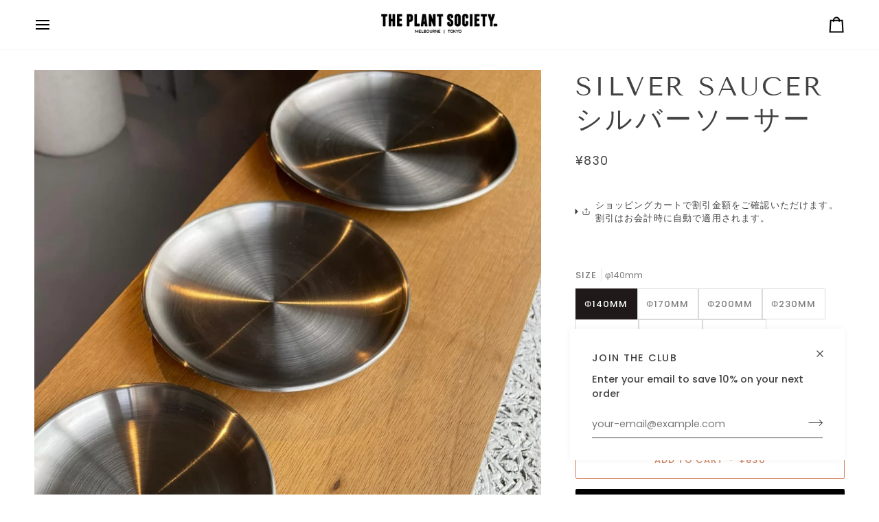

--- FILE ---
content_type: text/html; charset=utf-8
request_url: https://www.theplantsociety.jp/products/%E3%82%B9%E3%83%86%E3%83%B3%E3%83%AC%E3%82%B9-%E3%82%BD%E3%83%BC%E3%82%B5%E3%83%BC
body_size: 34614
content:
<!doctype html>




<html class="no-js" lang="en" ><head>

<!-- AMPIFY-ME:START -->

<!-- AMPIFY-ME:END -->

  <meta charset="utf-8">
  <meta http-equiv="X-UA-Compatible" content="IE=edge,chrome=1">
  <meta name="viewport" content="width=device-width,initial-scale=1,viewport-fit=cover">
  <meta name="theme-color" content="#748cab"><link rel="canonical" href="https://www.theplantsociety.jp/products/%e3%82%b9%e3%83%86%e3%83%b3%e3%83%ac%e3%82%b9-%e3%82%bd%e3%83%bc%e3%82%b5%e3%83%bc"><!-- ======================= Pipeline Theme V7.4.0 ========================= -->

  <!-- Preloading ================================================================== -->

  <link rel="preconnect" href="https://fonts.shopify.com" crossorigin>
  <link rel="preload" href="//www.theplantsociety.jp/cdn/fonts/poppins/poppins_n4.0ba78fa5af9b0e1a374041b3ceaadf0a43b41362.woff2" as="font" type="font/woff2" crossorigin>
  <link rel="preload" href="//www.theplantsociety.jp/cdn/fonts/tenor_sans/tenorsans_n4.966071a72c28462a9256039d3e3dc5b0cf314f65.woff2" as="font" type="font/woff2" crossorigin>
  <link rel="preload" href="//www.theplantsociety.jp/cdn/fonts/poppins/poppins_n4.0ba78fa5af9b0e1a374041b3ceaadf0a43b41362.woff2" as="font" type="font/woff2" crossorigin>

  <!-- Title and description ================================================ --><link rel="shortcut icon" href="data:;base64,iVBORw0KGgo=">
  <title>
    

    シルバー ソーサー I ガーデニングツール　I　プラントソサエティトーキョー
&ndash; THE PLANT SOCIETY TOKYO

  </title><meta name="description" content="シンプルなシルバー。ステンレス製ソーサー。 合わせる素材を選ばないので、お気に入りの受け皿が付属していない鉢に合わせたり、小さい鉢に入った植物をいくつかまとめてソーサーに並べたり。一つ持っていると便利なソーサーです。">
  <!-- /snippets/social-meta-tags.liquid --><meta property="og:site_name" content="THE PLANT SOCIETY TOKYO">
<meta property="og:url" content="https://www.theplantsociety.jp/products/%e3%82%b9%e3%83%86%e3%83%b3%e3%83%ac%e3%82%b9-%e3%82%bd%e3%83%bc%e3%82%b5%e3%83%bc">
<meta property="og:title" content="Silver Saucer シルバーソーサー">
<meta property="og:type" content="product">
<meta property="og:description" content="シンプルなシルバー。ステンレス製ソーサー。 合わせる素材を選ばないので、お気に入りの受け皿が付属していない鉢に合わせたり、小さい鉢に入った植物をいくつかまとめてソーサーに並べたり。一つ持っていると便利なソーサーです。"><meta property="og:price:amount" content="830">
  <meta property="og:price:currency" content="JPY">
      <meta property="og:image" content="http://www.theplantsociety.jp/cdn/shop/products/Theplantsocietytokyo_d87f5d46-cf59-45c5-af5c-dffcb7346e01.jpg?v=1654867447">
      <meta property="og:image:secure_url" content="https://www.theplantsociety.jp/cdn/shop/products/Theplantsocietytokyo_d87f5d46-cf59-45c5-af5c-dffcb7346e01.jpg?v=1654867447">
      <meta property="og:image:height" content="1300">
      <meta property="og:image:width" content="1300">
<meta property="twitter:image" content="http://www.theplantsociety.jp/cdn/shop/products/Theplantsocietytokyo_d87f5d46-cf59-45c5-af5c-dffcb7346e01_1200x1200.jpg?v=1654867447">

<meta name="twitter:site" content="@">
<meta name="twitter:card" content="summary_large_image">
<meta name="twitter:title" content="Silver Saucer シルバーソーサー">
<meta name="twitter:description" content="シンプルなシルバー。ステンレス製ソーサー。 合わせる素材を選ばないので、お気に入りの受け皿が付属していない鉢に合わせたり、小さい鉢に入った植物をいくつかまとめてソーサーに並べたり。一つ持っていると便利なソーサーです。"><!-- CSS ================================================================== -->

  <link href="//www.theplantsociety.jp/cdn/shop/t/15/assets/font-settings.css?v=20346367914364955981759332960" rel="stylesheet" type="text/css" media="all" />

  <!-- /snippets/css-variables.liquid -->


<style data-shopify>

:root {
/* ================ Layout Variables ================ */






--LAYOUT-WIDTH: 1450px;
--LAYOUT-GUTTER: 24px;
--LAYOUT-GUTTER-OFFSET: -24px;
--NAV-GUTTER: 15px;
--LAYOUT-OUTER: 50px;

/* ================ Product video ================ */

--COLOR-VIDEO-BG: #f2f2f2;


/* ================ Color Variables ================ */

/* === Backgrounds ===*/
--COLOR-BG: #ffffff;
--COLOR-BG-ACCENT: #f7f5f4;

/* === Text colors ===*/
--COLOR-TEXT-DARK: #1f1919;
--COLOR-TEXT: #424242;
--COLOR-TEXT-LIGHT: #7b7b7b;

/* === Bright color ===*/
--COLOR-PRIMARY: #d2815f;
--COLOR-PRIMARY-HOVER: #c35121;
--COLOR-PRIMARY-FADE: rgba(210, 129, 95, 0.05);
--COLOR-PRIMARY-FADE-HOVER: rgba(210, 129, 95, 0.1);--COLOR-PRIMARY-OPPOSITE: #ffffff;

/* === Secondary/link Color ===*/
--COLOR-SECONDARY: #748cab;
--COLOR-SECONDARY-HOVER: #3f6493;
--COLOR-SECONDARY-FADE: rgba(116, 140, 171, 0.05);
--COLOR-SECONDARY-FADE-HOVER: rgba(116, 140, 171, 0.1);--COLOR-SECONDARY-OPPOSITE: #ffffff;

/* === Shades of grey ===*/
--COLOR-A5:  rgba(66, 66, 66, 0.05);
--COLOR-A10: rgba(66, 66, 66, 0.1);
--COLOR-A20: rgba(66, 66, 66, 0.2);
--COLOR-A35: rgba(66, 66, 66, 0.35);
--COLOR-A50: rgba(66, 66, 66, 0.5);
--COLOR-A80: rgba(66, 66, 66, 0.8);
--COLOR-A90: rgba(66, 66, 66, 0.9);
--COLOR-A95: rgba(66, 66, 66, 0.95);


/* ================ Inverted Color Variables ================ */

--INVERSE-BG: #424242;
--INVERSE-BG-ACCENT: #1d1d1d;

/* === Text colors ===*/
--INVERSE-TEXT-DARK: #ffffff;
--INVERSE-TEXT: #ffffff;
--INVERSE-TEXT-LIGHT: #c6c6c6;

/* === Bright color ===*/
--INVERSE-PRIMARY: #d2815f;
--INVERSE-PRIMARY-HOVER: #c35121;
--INVERSE-PRIMARY-FADE: rgba(210, 129, 95, 0.05);
--INVERSE-PRIMARY-FADE-HOVER: rgba(210, 129, 95, 0.1);--INVERSE-PRIMARY-OPPOSITE: #000000;


/* === Second Color ===*/
--INVERSE-SECONDARY: #748cab;
--INVERSE-SECONDARY-HOVER: #3f6493;
--INVERSE-SECONDARY-FADE: rgba(116, 140, 171, 0.05);
--INVERSE-SECONDARY-FADE-HOVER: rgba(116, 140, 171, 0.1);--INVERSE-SECONDARY-OPPOSITE: #ffffff;


/* === Shades of grey ===*/
--INVERSE-A5:  rgba(255, 255, 255, 0.05);
--INVERSE-A10: rgba(255, 255, 255, 0.1);
--INVERSE-A20: rgba(255, 255, 255, 0.2);
--INVERSE-A35: rgba(255, 255, 255, 0.3);
--INVERSE-A80: rgba(255, 255, 255, 0.8);
--INVERSE-A90: rgba(255, 255, 255, 0.9);
--INVERSE-A95: rgba(255, 255, 255, 0.95);


/* ================ Bright Color Variables ================ */

--BRIGHT-BG: #d2815f;
--BRIGHT-BG-ACCENT: #94553a;

/* === Text colors ===*/
--BRIGHT-TEXT-DARK: #ffffff;
--BRIGHT-TEXT: #ffffff;
--BRIGHT-TEXT-LIGHT: #f2d9cf;

/* === Bright color ===*/
--BRIGHT-PRIMARY: #ff763d;
--BRIGHT-PRIMARY-HOVER: #f04600;
--BRIGHT-PRIMARY-FADE: rgba(255, 118, 61, 0.05);
--BRIGHT-PRIMARY-FADE-HOVER: rgba(255, 118, 61, 0.1);--BRIGHT-PRIMARY-OPPOSITE: #000000;


/* === Second Color ===*/
--BRIGHT-SECONDARY: #3d5aff;
--BRIGHT-SECONDARY-HOVER: #0024f0;
--BRIGHT-SECONDARY-FADE: rgba(61, 90, 255, 0.05);
--BRIGHT-SECONDARY-FADE-HOVER: rgba(61, 90, 255, 0.1);--BRIGHT-SECONDARY-OPPOSITE: #ffffff;


/* === Shades of grey ===*/
--BRIGHT-A5:  rgba(255, 255, 255, 0.05);
--BRIGHT-A10: rgba(255, 255, 255, 0.1);
--BRIGHT-A20: rgba(255, 255, 255, 0.2);
--BRIGHT-A35: rgba(255, 255, 255, 0.3);
--BRIGHT-A80: rgba(255, 255, 255, 0.8);
--BRIGHT-A90: rgba(255, 255, 255, 0.9);
--BRIGHT-A95: rgba(255, 255, 255, 0.95);


/* === Account Bar ===*/
--COLOR-ANNOUNCEMENT-BG: #f7f5f4;
--COLOR-ANNOUNCEMENT-TEXT: #424242;

/* === Nav and dropdown link background ===*/
--COLOR-NAV: #ffffff;
--COLOR-NAV-TEXT: #000000;
--COLOR-NAV-TEXT-DARK: #000000;
--COLOR-NAV-TEXT-LIGHT: #4d4d4d;
--COLOR-NAV-BORDER: #f7f5f4;
--COLOR-NAV-A10: rgba(0, 0, 0, 0.1);
--COLOR-NAV-A50: rgba(0, 0, 0, 0.5);
--COLOR-HIGHLIGHT-LINK: #d2815f;

/* === Site Footer ===*/
--COLOR-FOOTER-BG: #424242;
--COLOR-FOOTER-TEXT: #ffffff;
--COLOR-FOOTER-A5: rgba(255, 255, 255, 0.05);
--COLOR-FOOTER-A15: rgba(255, 255, 255, 0.15);
--COLOR-FOOTER-A90: rgba(255, 255, 255, 0.9);

/* === Sub-Footer ===*/
--COLOR-SUB-FOOTER-BG: #1d1d1d;
--COLOR-SUB-FOOTER-TEXT: #dfdfdf;
--COLOR-SUB-FOOTER-A5: rgba(223, 223, 223, 0.05);
--COLOR-SUB-FOOTER-A15: rgba(223, 223, 223, 0.15);
--COLOR-SUB-FOOTER-A90: rgba(223, 223, 223, 0.9);

/* === Products ===*/
--PRODUCT-GRID-ASPECT-RATIO: 80.0%;

/* === Product badges ===*/
--COLOR-BADGE: #ffffff;
--COLOR-BADGE-TEXT: #424242;
--COLOR-BADGE-TEXT-DARK: #1f1919;
--COLOR-BADGE-TEXT-HOVER: #686868;
--COLOR-BADGE-HAIRLINE: #f6f6f6;

/* === Product item slider ===*/--COLOR-PRODUCT-SLIDER: #ffffff;--COLOR-PRODUCT-SLIDER-OPPOSITE: rgba(13, 13, 13, 0.06);/* === disabled form colors ===*/
--COLOR-DISABLED-BG: #ececec;
--COLOR-DISABLED-TEXT: #bdbdbd;

--INVERSE-DISABLED-BG: #555555;
--INVERSE-DISABLED-TEXT: #848484;


/* === Tailwind RGBA Palette ===*/
--RGB-CANVAS: 255 255 255;
--RGB-CONTENT: 66 66 66;
--RGB-PRIMARY: 210 129 95;
--RGB-SECONDARY: 116 140 171;

--RGB-DARK-CANVAS: 66 66 66;
--RGB-DARK-CONTENT: 255 255 255;
--RGB-DARK-PRIMARY: 210 129 95;
--RGB-DARK-SECONDARY: 116 140 171;

--RGB-BRIGHT-CANVAS: 210 129 95;
--RGB-BRIGHT-CONTENT: 255 255 255;
--RGB-BRIGHT-PRIMARY: 255 118 61;
--RGB-BRIGHT-SECONDARY: 61 90 255;

--RGB-PRIMARY-CONTRAST: 255 255 255;
--RGB-SECONDARY-CONTRAST: 255 255 255;

--RGB-DARK-PRIMARY-CONTRAST: 0 0 0;
--RGB-DARK-SECONDARY-CONTRAST: 255 255 255;

--RGB-BRIGHT-PRIMARY-CONTRAST: 0 0 0;
--RGB-BRIGHT-SECONDARY-CONTRAST: 255 255 255;


/* === Button Radius === */
--BUTTON-RADIUS: 2px;


/* === Icon Stroke Width === */
--ICON-STROKE-WIDTH: 2px;


/* ================ Typography ================ */

--FONT-STACK-BODY: Poppins, sans-serif;
--FONT-STYLE-BODY: normal;
--FONT-WEIGHT-BODY: 400;
--FONT-WEIGHT-BODY-BOLD: 500;
--FONT-ADJUST-BODY: 1.0;

  --FONT-BODY-TRANSFORM: none;
  --FONT-BODY-LETTER-SPACING: normal;


--FONT-STACK-HEADING: "Tenor Sans", sans-serif;
--FONT-STYLE-HEADING: normal;
--FONT-WEIGHT-HEADING: 400;
--FONT-WEIGHT-HEADING-BOLD: 700;
--FONT-ADJUST-HEADING: 1.0;

  --FONT-HEADING-TRANSFORM: uppercase;
  --FONT-HEADING-LETTER-SPACING: 0.09em;

--FONT-STACK-ACCENT: Poppins, sans-serif;
--FONT-STYLE-ACCENT: normal;
--FONT-WEIGHT-ACCENT: 400;
--FONT-WEIGHT-ACCENT-BOLD: 500;
--FONT-ADJUST-ACCENT: 1.0;

  --FONT-ACCENT-TRANSFORM: uppercase;
  --FONT-ACCENT-LETTER-SPACING: 0.09em;

--TYPE-STACK-NAV: Poppins, sans-serif;
--TYPE-STYLE-NAV: normal;
--TYPE-ADJUST-NAV: 1.0;
--TYPE-WEIGHT-NAV: 400;

  --FONT-NAV-TRANSFORM: uppercase;
  --FONT-NAV-LETTER-SPACING: 0.09em;

--TYPE-STACK-BUTTON: Poppins, sans-serif;
--TYPE-STYLE-BUTTON: normal;
--TYPE-ADJUST-BUTTON: 1.0;
--TYPE-WEIGHT-BUTTON: 500;

  --FONT-BUTTON-TRANSFORM: uppercase;
  --FONT-BUTTON-LETTER-SPACING: 0.09em;

--TYPE-STACK-KICKER: Poppins, sans-serif;
--TYPE-STYLE-KICKER: normal;
--TYPE-ADJUST-KICKER: 1.0;
--TYPE-WEIGHT-KICKER: 500;

  --FONT-KICKER-TRANSFORM: uppercase;
  --FONT-KICKER-LETTER-SPACING: 0.09em;


--ICO-SELECT: url('//www.theplantsociety.jp/cdn/shop/t/15/assets/ico-select.svg?v=30263340977227285681723473268');

/* ================ Photo correction ================ */
--PHOTO-CORRECTION: 100%;



}


/* ================ Typography ================ */
/* ================ type-scale.com ============ */

/* 1.16 base 13 */
:root {
 --font-1: 10px;
 --font-2: 11.3px;
 --font-3: 12px;
 --font-4: 13px;
 --font-5: 15.5px;
 --font-6: 17px;
 --font-7: 20px;
 --font-8: 23.5px;
 --font-9: 27px;
 --font-10:32px;
 --font-11:37px;
 --font-12:43px;
 --font-13:49px;
 --font-14:57px;
 --font-15:67px;
}

/* 1.175 base 13.5 */
@media only screen and (min-width: 480px) and (max-width: 1099px) {
  :root {
    --font-1: 10px;
    --font-2: 11.5px;
    --font-3: 12.5px;
    --font-4: 13.5px;
    --font-5: 16px;
    --font-6: 18px;
    --font-7: 21px;
    --font-8: 25px;
    --font-9: 29px;
    --font-10:34px;
    --font-11:40px;
    --font-12:47px;
    --font-13:56px;
    --font-14:65px;
   --font-15:77px;
  }
}
/* 1.22 base 14.5 */
@media only screen and (min-width: 1100px) {
  :root {
    --font-1: 10px;
    --font-2: 11.5px;
    --font-3: 13px;
    --font-4: 14.5px;
    --font-5: 17.5px;
    --font-6: 22px;
    --font-7: 26px;
    --font-8: 32px;
    --font-9: 39px;
    --font-10:48px;
    --font-11:58px;
    --font-12:71px;
    --font-13:87px;
    --font-14:106px;
    --font-15:129px;
 }
}


</style>


  <link href="//www.theplantsociety.jp/cdn/shop/t/15/assets/theme.css?v=133117511441464450761723473268" rel="stylesheet" type="text/css" media="all" />

  <script>
    document.documentElement.className = document.documentElement.className.replace('no-js', 'js');

    
      document.documentElement.classList.add('aos-initialized');let root = '/';
    if (root[root.length - 1] !== '/') {
      root = `${root}/`;
    }
    var theme = {
      routes: {
        root_url: root,
        cart: '/cart',
        cart_add_url: '/cart/add',
        product_recommendations_url: '/recommendations/products',
        account_addresses_url: '/account/addresses',
        predictive_search_url: '/search/suggest'
      },
      state: {
        cartOpen: null,
      },
      sizes: {
        small: 480,
        medium: 768,
        large: 1100,
        widescreen: 1400
      },
      assets: {
        photoswipe: '//www.theplantsociety.jp/cdn/shop/t/15/assets/photoswipe.js?v=169308975333299535361721184120',
        smoothscroll: '//www.theplantsociety.jp/cdn/shop/t/15/assets/smoothscroll.js?v=37906625415260927261721184120',
        swatches: '//www.theplantsociety.jp/cdn/shop/t/15/assets/swatches.json?v=154940297821828866241721184120',
        noImage: '//www.theplantsociety.jp/cdn/shopifycloud/storefront/assets/no-image-2048-a2addb12.gif',
        base: '//www.theplantsociety.jp/cdn/shop/t/15/assets/'
      },
      strings: {
        swatchesKey: "Color, Colour",
        addToCart: "Add to Cart",
        estimateShipping: "Estimate shipping",
        noShippingAvailable: "We do not ship to this destination.",
        free: "Free",
        from: "From",
        preOrder: "Pre-order",
        soldOut: "Sold Out",
        sale: "Sale",
        subscription: "Subscription",
        unavailable: "Unavailable",
        unitPrice: "Unit price",
        unitPriceSeparator: "per",
        stockout: "All available stock is in cart",
        products: "Products",
        pages: "Pages",
        collections: "Collections",
        resultsFor: "Results for",
        noResultsFor: "No results for",
        articles: "Articles",
        successMessage: "Link copied to clipboard",
      },
      settings: {
        badge_sale_type: "dollar",
        animate_hover: true,
        animate_scroll: true,
        show_locale_desktop: null,
        show_locale_mobile: null,
        show_currency_desktop: null,
        show_currency_mobile: null,
        currency_select_type: "country",
        currency_code_enable: false,
        cycle_images_hover_delay: 1.5
      },
      info: {
        name: 'pipeline'
      },
      version: '7.4.0',
      moneyFormat: "¥{{amount_no_decimals}}",
      shopCurrency: "JPY",
      currencyCode: "JPY"
    }
    let windowInnerHeight = window.innerHeight;
    document.documentElement.style.setProperty('--full-screen', `${windowInnerHeight}px`);
    document.documentElement.style.setProperty('--three-quarters', `${windowInnerHeight * 0.75}px`);
    document.documentElement.style.setProperty('--two-thirds', `${windowInnerHeight * 0.66}px`);
    document.documentElement.style.setProperty('--one-half', `${windowInnerHeight * 0.5}px`);
    document.documentElement.style.setProperty('--one-third', `${windowInnerHeight * 0.33}px`);
    document.documentElement.style.setProperty('--one-fifth', `${windowInnerHeight * 0.2}px`);

    window.isRTL = document.documentElement.getAttribute('dir') === 'rtl';
  </script><!-- Theme Javascript ============================================================== -->
  <script src="//www.theplantsociety.jp/cdn/shop/t/15/assets/vendor.js?v=69555399850987115801721184120" defer="defer"></script>
  <script src="//www.theplantsociety.jp/cdn/shop/t/15/assets/theme.js?v=155181627301911054061723473269" defer="defer"></script>

  <script>
    (function () {
      function onPageShowEvents() {
        if ('requestIdleCallback' in window) {
          requestIdleCallback(initCartEvent, { timeout: 500 })
        } else {
          initCartEvent()
        }
        function initCartEvent(){
          window.fetch(window.theme.routes.cart + '.js')
          .then((response) => {
            if(!response.ok){
              throw {status: response.statusText};
            }
            return response.json();
          })
          .then((response) => {
            document.dispatchEvent(new CustomEvent('theme:cart:change', {
              detail: {
                cart: response,
              },
              bubbles: true,
            }));
            return response;
          })
          .catch((e) => {
            console.error(e);
          });
        }
      };
      window.onpageshow = onPageShowEvents;
    })();
  </script>

  <script type="text/javascript">
    if (window.MSInputMethodContext && document.documentMode) {
      var scripts = document.getElementsByTagName('script')[0];
      var polyfill = document.createElement("script");
      polyfill.defer = true;
      polyfill.src = "//www.theplantsociety.jp/cdn/shop/t/15/assets/ie11.js?v=144489047535103983231721184120";

      scripts.parentNode.insertBefore(polyfill, scripts);
    }
  </script>

  <!-- Shopify app scripts =========================================================== -->
  <script>window.performance && window.performance.mark && window.performance.mark('shopify.content_for_header.start');</script><meta name="facebook-domain-verification" content="msped3ce2pdf7j1wvf2sbh7jeu2og7">
<meta name="google-site-verification" content="IqfQbH8vuqbOJxC01nYP7HfxGJJg_b8AkZ6ecmpO088">
<meta id="shopify-digital-wallet" name="shopify-digital-wallet" content="/56290246862/digital_wallets/dialog">
<meta name="shopify-checkout-api-token" content="7a099f9a55295e101608cf68fbbbe86f">
<link rel="alternate" type="application/json+oembed" href="https://www.theplantsociety.jp/products/%e3%82%b9%e3%83%86%e3%83%b3%e3%83%ac%e3%82%b9-%e3%82%bd%e3%83%bc%e3%82%b5%e3%83%bc.oembed">
<script async="async" src="/checkouts/internal/preloads.js?locale=en-JP"></script>
<script id="apple-pay-shop-capabilities" type="application/json">{"shopId":56290246862,"countryCode":"JP","currencyCode":"JPY","merchantCapabilities":["supports3DS"],"merchantId":"gid:\/\/shopify\/Shop\/56290246862","merchantName":"THE PLANT SOCIETY TOKYO","requiredBillingContactFields":["postalAddress","email","phone"],"requiredShippingContactFields":["postalAddress","email","phone"],"shippingType":"shipping","supportedNetworks":["visa","masterCard","amex","jcb","discover"],"total":{"type":"pending","label":"THE PLANT SOCIETY TOKYO","amount":"1.00"},"shopifyPaymentsEnabled":true,"supportsSubscriptions":true}</script>
<script id="shopify-features" type="application/json">{"accessToken":"7a099f9a55295e101608cf68fbbbe86f","betas":["rich-media-storefront-analytics"],"domain":"www.theplantsociety.jp","predictiveSearch":true,"shopId":56290246862,"locale":"en"}</script>
<script>var Shopify = Shopify || {};
Shopify.shop = "theplantsocietyjp.myshopify.com";
Shopify.locale = "en";
Shopify.currency = {"active":"JPY","rate":"1.0"};
Shopify.country = "JP";
Shopify.theme = {"name":"Pipeline","id":132817912014,"schema_name":"Pipeline","schema_version":"7.4.0","theme_store_id":739,"role":"main"};
Shopify.theme.handle = "null";
Shopify.theme.style = {"id":null,"handle":null};
Shopify.cdnHost = "www.theplantsociety.jp/cdn";
Shopify.routes = Shopify.routes || {};
Shopify.routes.root = "/";</script>
<script type="module">!function(o){(o.Shopify=o.Shopify||{}).modules=!0}(window);</script>
<script>!function(o){function n(){var o=[];function n(){o.push(Array.prototype.slice.apply(arguments))}return n.q=o,n}var t=o.Shopify=o.Shopify||{};t.loadFeatures=n(),t.autoloadFeatures=n()}(window);</script>
<script id="shop-js-analytics" type="application/json">{"pageType":"product"}</script>
<script defer="defer" async type="module" src="//www.theplantsociety.jp/cdn/shopifycloud/shop-js/modules/v2/client.init-shop-cart-sync_dlpDe4U9.en.esm.js"></script>
<script defer="defer" async type="module" src="//www.theplantsociety.jp/cdn/shopifycloud/shop-js/modules/v2/chunk.common_FunKbpTJ.esm.js"></script>
<script type="module">
  await import("//www.theplantsociety.jp/cdn/shopifycloud/shop-js/modules/v2/client.init-shop-cart-sync_dlpDe4U9.en.esm.js");
await import("//www.theplantsociety.jp/cdn/shopifycloud/shop-js/modules/v2/chunk.common_FunKbpTJ.esm.js");

  window.Shopify.SignInWithShop?.initShopCartSync?.({"fedCMEnabled":true,"windoidEnabled":true});

</script>
<script>(function() {
  var isLoaded = false;
  function asyncLoad() {
    if (isLoaded) return;
    isLoaded = true;
    var urls = ["https:\/\/cdn.sesami.co\/shopify.js?shop=theplantsocietyjp.myshopify.com","https:\/\/cdn.nfcube.com\/instafeed-7bf16eb7dcf8593f59d3535bd8a8d3da.js?shop=theplantsocietyjp.myshopify.com"];
    for (var i = 0; i < urls.length; i++) {
      var s = document.createElement('script');
      s.type = 'text/javascript';
      s.async = true;
      s.src = urls[i];
      var x = document.getElementsByTagName('script')[0];
      x.parentNode.insertBefore(s, x);
    }
  };
  if(window.attachEvent) {
    window.attachEvent('onload', asyncLoad);
  } else {
    window.addEventListener('load', asyncLoad, false);
  }
})();</script>
<script id="__st">var __st={"a":56290246862,"offset":32400,"reqid":"d3dedd1c-b018-45f9-aaa3-26197b615a83-1765535304","pageurl":"www.theplantsociety.jp\/products\/%E3%82%B9%E3%83%86%E3%83%B3%E3%83%AC%E3%82%B9-%E3%82%BD%E3%83%BC%E3%82%B5%E3%83%BC","u":"f192e395de8b","p":"product","rtyp":"product","rid":6929425989838};</script>
<script>window.ShopifyPaypalV4VisibilityTracking = true;</script>
<script id="captcha-bootstrap">!function(){'use strict';const t='contact',e='account',n='new_comment',o=[[t,t],['blogs',n],['comments',n],[t,'customer']],c=[[e,'customer_login'],[e,'guest_login'],[e,'recover_customer_password'],[e,'create_customer']],r=t=>t.map((([t,e])=>`form[action*='/${t}']:not([data-nocaptcha='true']) input[name='form_type'][value='${e}']`)).join(','),a=t=>()=>t?[...document.querySelectorAll(t)].map((t=>t.form)):[];function s(){const t=[...o],e=r(t);return a(e)}const i='password',u='form_key',d=['recaptcha-v3-token','g-recaptcha-response','h-captcha-response',i],f=()=>{try{return window.sessionStorage}catch{return}},m='__shopify_v',_=t=>t.elements[u];function p(t,e,n=!1){try{const o=window.sessionStorage,c=JSON.parse(o.getItem(e)),{data:r}=function(t){const{data:e,action:n}=t;return t[m]||n?{data:e,action:n}:{data:t,action:n}}(c);for(const[e,n]of Object.entries(r))t.elements[e]&&(t.elements[e].value=n);n&&o.removeItem(e)}catch(o){console.error('form repopulation failed',{error:o})}}const l='form_type',E='cptcha';function T(t){t.dataset[E]=!0}const w=window,h=w.document,L='Shopify',v='ce_forms',y='captcha';let A=!1;((t,e)=>{const n=(g='f06e6c50-85a8-45c8-87d0-21a2b65856fe',I='https://cdn.shopify.com/shopifycloud/storefront-forms-hcaptcha/ce_storefront_forms_captcha_hcaptcha.v1.5.2.iife.js',D={infoText:'Protected by hCaptcha',privacyText:'Privacy',termsText:'Terms'},(t,e,n)=>{const o=w[L][v],c=o.bindForm;if(c)return c(t,g,e,D).then(n);var r;o.q.push([[t,g,e,D],n]),r=I,A||(h.body.append(Object.assign(h.createElement('script'),{id:'captcha-provider',async:!0,src:r})),A=!0)});var g,I,D;w[L]=w[L]||{},w[L][v]=w[L][v]||{},w[L][v].q=[],w[L][y]=w[L][y]||{},w[L][y].protect=function(t,e){n(t,void 0,e),T(t)},Object.freeze(w[L][y]),function(t,e,n,w,h,L){const[v,y,A,g]=function(t,e,n){const i=e?o:[],u=t?c:[],d=[...i,...u],f=r(d),m=r(i),_=r(d.filter((([t,e])=>n.includes(e))));return[a(f),a(m),a(_),s()]}(w,h,L),I=t=>{const e=t.target;return e instanceof HTMLFormElement?e:e&&e.form},D=t=>v().includes(t);t.addEventListener('submit',(t=>{const e=I(t);if(!e)return;const n=D(e)&&!e.dataset.hcaptchaBound&&!e.dataset.recaptchaBound,o=_(e),c=g().includes(e)&&(!o||!o.value);(n||c)&&t.preventDefault(),c&&!n&&(function(t){try{if(!f())return;!function(t){const e=f();if(!e)return;const n=_(t);if(!n)return;const o=n.value;o&&e.removeItem(o)}(t);const e=Array.from(Array(32),(()=>Math.random().toString(36)[2])).join('');!function(t,e){_(t)||t.append(Object.assign(document.createElement('input'),{type:'hidden',name:u})),t.elements[u].value=e}(t,e),function(t,e){const n=f();if(!n)return;const o=[...t.querySelectorAll(`input[type='${i}']`)].map((({name:t})=>t)),c=[...d,...o],r={};for(const[a,s]of new FormData(t).entries())c.includes(a)||(r[a]=s);n.setItem(e,JSON.stringify({[m]:1,action:t.action,data:r}))}(t,e)}catch(e){console.error('failed to persist form',e)}}(e),e.submit())}));const S=(t,e)=>{t&&!t.dataset[E]&&(n(t,e.some((e=>e===t))),T(t))};for(const o of['focusin','change'])t.addEventListener(o,(t=>{const e=I(t);D(e)&&S(e,y())}));const B=e.get('form_key'),M=e.get(l),P=B&&M;t.addEventListener('DOMContentLoaded',(()=>{const t=y();if(P)for(const e of t)e.elements[l].value===M&&p(e,B);[...new Set([...A(),...v().filter((t=>'true'===t.dataset.shopifyCaptcha))])].forEach((e=>S(e,t)))}))}(h,new URLSearchParams(w.location.search),n,t,e,['guest_login'])})(!0,!0)}();</script>
<script integrity="sha256-52AcMU7V7pcBOXWImdc/TAGTFKeNjmkeM1Pvks/DTgc=" data-source-attribution="shopify.loadfeatures" defer="defer" src="//www.theplantsociety.jp/cdn/shopifycloud/storefront/assets/storefront/load_feature-81c60534.js" crossorigin="anonymous"></script>
<script data-source-attribution="shopify.dynamic_checkout.dynamic.init">var Shopify=Shopify||{};Shopify.PaymentButton=Shopify.PaymentButton||{isStorefrontPortableWallets:!0,init:function(){window.Shopify.PaymentButton.init=function(){};var t=document.createElement("script");t.src="https://www.theplantsociety.jp/cdn/shopifycloud/portable-wallets/latest/portable-wallets.en.js",t.type="module",document.head.appendChild(t)}};
</script>
<script data-source-attribution="shopify.dynamic_checkout.buyer_consent">
  function portableWalletsHideBuyerConsent(e){var t=document.getElementById("shopify-buyer-consent"),n=document.getElementById("shopify-subscription-policy-button");t&&n&&(t.classList.add("hidden"),t.setAttribute("aria-hidden","true"),n.removeEventListener("click",e))}function portableWalletsShowBuyerConsent(e){var t=document.getElementById("shopify-buyer-consent"),n=document.getElementById("shopify-subscription-policy-button");t&&n&&(t.classList.remove("hidden"),t.removeAttribute("aria-hidden"),n.addEventListener("click",e))}window.Shopify?.PaymentButton&&(window.Shopify.PaymentButton.hideBuyerConsent=portableWalletsHideBuyerConsent,window.Shopify.PaymentButton.showBuyerConsent=portableWalletsShowBuyerConsent);
</script>
<script>
  function portableWalletsCleanup(e){e&&e.src&&console.error("Failed to load portable wallets script "+e.src);var t=document.querySelectorAll("shopify-accelerated-checkout .shopify-payment-button__skeleton, shopify-accelerated-checkout-cart .wallet-cart-button__skeleton"),e=document.getElementById("shopify-buyer-consent");for(let e=0;e<t.length;e++)t[e].remove();e&&e.remove()}function portableWalletsNotLoadedAsModule(e){e instanceof ErrorEvent&&"string"==typeof e.message&&e.message.includes("import.meta")&&"string"==typeof e.filename&&e.filename.includes("portable-wallets")&&(window.removeEventListener("error",portableWalletsNotLoadedAsModule),window.Shopify.PaymentButton.failedToLoad=e,"loading"===document.readyState?document.addEventListener("DOMContentLoaded",window.Shopify.PaymentButton.init):window.Shopify.PaymentButton.init())}window.addEventListener("error",portableWalletsNotLoadedAsModule);
</script>

<script type="module" src="https://www.theplantsociety.jp/cdn/shopifycloud/portable-wallets/latest/portable-wallets.en.js" onError="portableWalletsCleanup(this)" crossorigin="anonymous"></script>
<script nomodule>
  document.addEventListener("DOMContentLoaded", portableWalletsCleanup);
</script>

<link id="shopify-accelerated-checkout-styles" rel="stylesheet" media="screen" href="https://www.theplantsociety.jp/cdn/shopifycloud/portable-wallets/latest/accelerated-checkout-backwards-compat.css" crossorigin="anonymous">
<style id="shopify-accelerated-checkout-cart">
        #shopify-buyer-consent {
  margin-top: 1em;
  display: inline-block;
  width: 100%;
}

#shopify-buyer-consent.hidden {
  display: none;
}

#shopify-subscription-policy-button {
  background: none;
  border: none;
  padding: 0;
  text-decoration: underline;
  font-size: inherit;
  cursor: pointer;
}

#shopify-subscription-policy-button::before {
  box-shadow: none;
}

      </style>

<script>window.performance && window.performance.mark && window.performance.mark('shopify.content_for_header.end');</script>
<link href="https://monorail-edge.shopifysvc.com" rel="dns-prefetch">
<script>(function(){if ("sendBeacon" in navigator && "performance" in window) {try {var session_token_from_headers = performance.getEntriesByType('navigation')[0].serverTiming.find(x => x.name == '_s').description;} catch {var session_token_from_headers = undefined;}var session_cookie_matches = document.cookie.match(/_shopify_s=([^;]*)/);var session_token_from_cookie = session_cookie_matches && session_cookie_matches.length === 2 ? session_cookie_matches[1] : "";var session_token = session_token_from_headers || session_token_from_cookie || "";function handle_abandonment_event(e) {var entries = performance.getEntries().filter(function(entry) {return /monorail-edge.shopifysvc.com/.test(entry.name);});if (!window.abandonment_tracked && entries.length === 0) {window.abandonment_tracked = true;var currentMs = Date.now();var navigation_start = performance.timing.navigationStart;var payload = {shop_id: 56290246862,url: window.location.href,navigation_start,duration: currentMs - navigation_start,session_token,page_type: "product"};window.navigator.sendBeacon("https://monorail-edge.shopifysvc.com/v1/produce", JSON.stringify({schema_id: "online_store_buyer_site_abandonment/1.1",payload: payload,metadata: {event_created_at_ms: currentMs,event_sent_at_ms: currentMs}}));}}window.addEventListener('pagehide', handle_abandonment_event);}}());</script>
<script id="web-pixels-manager-setup">(function e(e,d,r,n,o){if(void 0===o&&(o={}),!Boolean(null===(a=null===(i=window.Shopify)||void 0===i?void 0:i.analytics)||void 0===a?void 0:a.replayQueue)){var i,a;window.Shopify=window.Shopify||{};var t=window.Shopify;t.analytics=t.analytics||{};var s=t.analytics;s.replayQueue=[],s.publish=function(e,d,r){return s.replayQueue.push([e,d,r]),!0};try{self.performance.mark("wpm:start")}catch(e){}var l=function(){var e={modern:/Edge?\/(1{2}[4-9]|1[2-9]\d|[2-9]\d{2}|\d{4,})\.\d+(\.\d+|)|Firefox\/(1{2}[4-9]|1[2-9]\d|[2-9]\d{2}|\d{4,})\.\d+(\.\d+|)|Chrom(ium|e)\/(9{2}|\d{3,})\.\d+(\.\d+|)|(Maci|X1{2}).+ Version\/(15\.\d+|(1[6-9]|[2-9]\d|\d{3,})\.\d+)([,.]\d+|)( \(\w+\)|)( Mobile\/\w+|) Safari\/|Chrome.+OPR\/(9{2}|\d{3,})\.\d+\.\d+|(CPU[ +]OS|iPhone[ +]OS|CPU[ +]iPhone|CPU IPhone OS|CPU iPad OS)[ +]+(15[._]\d+|(1[6-9]|[2-9]\d|\d{3,})[._]\d+)([._]\d+|)|Android:?[ /-](13[3-9]|1[4-9]\d|[2-9]\d{2}|\d{4,})(\.\d+|)(\.\d+|)|Android.+Firefox\/(13[5-9]|1[4-9]\d|[2-9]\d{2}|\d{4,})\.\d+(\.\d+|)|Android.+Chrom(ium|e)\/(13[3-9]|1[4-9]\d|[2-9]\d{2}|\d{4,})\.\d+(\.\d+|)|SamsungBrowser\/([2-9]\d|\d{3,})\.\d+/,legacy:/Edge?\/(1[6-9]|[2-9]\d|\d{3,})\.\d+(\.\d+|)|Firefox\/(5[4-9]|[6-9]\d|\d{3,})\.\d+(\.\d+|)|Chrom(ium|e)\/(5[1-9]|[6-9]\d|\d{3,})\.\d+(\.\d+|)([\d.]+$|.*Safari\/(?![\d.]+ Edge\/[\d.]+$))|(Maci|X1{2}).+ Version\/(10\.\d+|(1[1-9]|[2-9]\d|\d{3,})\.\d+)([,.]\d+|)( \(\w+\)|)( Mobile\/\w+|) Safari\/|Chrome.+OPR\/(3[89]|[4-9]\d|\d{3,})\.\d+\.\d+|(CPU[ +]OS|iPhone[ +]OS|CPU[ +]iPhone|CPU IPhone OS|CPU iPad OS)[ +]+(10[._]\d+|(1[1-9]|[2-9]\d|\d{3,})[._]\d+)([._]\d+|)|Android:?[ /-](13[3-9]|1[4-9]\d|[2-9]\d{2}|\d{4,})(\.\d+|)(\.\d+|)|Mobile Safari.+OPR\/([89]\d|\d{3,})\.\d+\.\d+|Android.+Firefox\/(13[5-9]|1[4-9]\d|[2-9]\d{2}|\d{4,})\.\d+(\.\d+|)|Android.+Chrom(ium|e)\/(13[3-9]|1[4-9]\d|[2-9]\d{2}|\d{4,})\.\d+(\.\d+|)|Android.+(UC? ?Browser|UCWEB|U3)[ /]?(15\.([5-9]|\d{2,})|(1[6-9]|[2-9]\d|\d{3,})\.\d+)\.\d+|SamsungBrowser\/(5\.\d+|([6-9]|\d{2,})\.\d+)|Android.+MQ{2}Browser\/(14(\.(9|\d{2,})|)|(1[5-9]|[2-9]\d|\d{3,})(\.\d+|))(\.\d+|)|K[Aa][Ii]OS\/(3\.\d+|([4-9]|\d{2,})\.\d+)(\.\d+|)/},d=e.modern,r=e.legacy,n=navigator.userAgent;return n.match(d)?"modern":n.match(r)?"legacy":"unknown"}(),u="modern"===l?"modern":"legacy",c=(null!=n?n:{modern:"",legacy:""})[u],f=function(e){return[e.baseUrl,"/wpm","/b",e.hashVersion,"modern"===e.buildTarget?"m":"l",".js"].join("")}({baseUrl:d,hashVersion:r,buildTarget:u}),m=function(e){var d=e.version,r=e.bundleTarget,n=e.surface,o=e.pageUrl,i=e.monorailEndpoint;return{emit:function(e){var a=e.status,t=e.errorMsg,s=(new Date).getTime(),l=JSON.stringify({metadata:{event_sent_at_ms:s},events:[{schema_id:"web_pixels_manager_load/3.1",payload:{version:d,bundle_target:r,page_url:o,status:a,surface:n,error_msg:t},metadata:{event_created_at_ms:s}}]});if(!i)return console&&console.warn&&console.warn("[Web Pixels Manager] No Monorail endpoint provided, skipping logging."),!1;try{return self.navigator.sendBeacon.bind(self.navigator)(i,l)}catch(e){}var u=new XMLHttpRequest;try{return u.open("POST",i,!0),u.setRequestHeader("Content-Type","text/plain"),u.send(l),!0}catch(e){return console&&console.warn&&console.warn("[Web Pixels Manager] Got an unhandled error while logging to Monorail."),!1}}}}({version:r,bundleTarget:l,surface:e.surface,pageUrl:self.location.href,monorailEndpoint:e.monorailEndpoint});try{o.browserTarget=l,function(e){var d=e.src,r=e.async,n=void 0===r||r,o=e.onload,i=e.onerror,a=e.sri,t=e.scriptDataAttributes,s=void 0===t?{}:t,l=document.createElement("script"),u=document.querySelector("head"),c=document.querySelector("body");if(l.async=n,l.src=d,a&&(l.integrity=a,l.crossOrigin="anonymous"),s)for(var f in s)if(Object.prototype.hasOwnProperty.call(s,f))try{l.dataset[f]=s[f]}catch(e){}if(o&&l.addEventListener("load",o),i&&l.addEventListener("error",i),u)u.appendChild(l);else{if(!c)throw new Error("Did not find a head or body element to append the script");c.appendChild(l)}}({src:f,async:!0,onload:function(){if(!function(){var e,d;return Boolean(null===(d=null===(e=window.Shopify)||void 0===e?void 0:e.analytics)||void 0===d?void 0:d.initialized)}()){var d=window.webPixelsManager.init(e)||void 0;if(d){var r=window.Shopify.analytics;r.replayQueue.forEach((function(e){var r=e[0],n=e[1],o=e[2];d.publishCustomEvent(r,n,o)})),r.replayQueue=[],r.publish=d.publishCustomEvent,r.visitor=d.visitor,r.initialized=!0}}},onerror:function(){return m.emit({status:"failed",errorMsg:"".concat(f," has failed to load")})},sri:function(e){var d=/^sha384-[A-Za-z0-9+/=]+$/;return"string"==typeof e&&d.test(e)}(c)?c:"",scriptDataAttributes:o}),m.emit({status:"loading"})}catch(e){m.emit({status:"failed",errorMsg:(null==e?void 0:e.message)||"Unknown error"})}}})({shopId: 56290246862,storefrontBaseUrl: "https://www.theplantsociety.jp",extensionsBaseUrl: "https://extensions.shopifycdn.com/cdn/shopifycloud/web-pixels-manager",monorailEndpoint: "https://monorail-edge.shopifysvc.com/unstable/produce_batch",surface: "storefront-renderer",enabledBetaFlags: ["2dca8a86"],webPixelsConfigList: [{"id":"238485710","configuration":"{\"config\":\"{\\\"pixel_id\\\":\\\"G-GE3HJEQZFY\\\",\\\"target_country\\\":\\\"JP\\\",\\\"gtag_events\\\":[{\\\"type\\\":\\\"search\\\",\\\"action_label\\\":[\\\"G-GE3HJEQZFY\\\",\\\"AW-10887995082\\\/9l_7CPWknbUDEMq95sco\\\"]},{\\\"type\\\":\\\"begin_checkout\\\",\\\"action_label\\\":[\\\"G-GE3HJEQZFY\\\",\\\"AW-10887995082\\\/6XWsCPKknbUDEMq95sco\\\"]},{\\\"type\\\":\\\"view_item\\\",\\\"action_label\\\":[\\\"G-GE3HJEQZFY\\\",\\\"AW-10887995082\\\/GMLICOyknbUDEMq95sco\\\",\\\"MC-6PMELQ9E3P\\\"]},{\\\"type\\\":\\\"purchase\\\",\\\"action_label\\\":[\\\"G-GE3HJEQZFY\\\",\\\"AW-10887995082\\\/DWaHCOmknbUDEMq95sco\\\",\\\"MC-6PMELQ9E3P\\\"]},{\\\"type\\\":\\\"page_view\\\",\\\"action_label\\\":[\\\"G-GE3HJEQZFY\\\",\\\"AW-10887995082\\\/YbbXCOaknbUDEMq95sco\\\",\\\"MC-6PMELQ9E3P\\\"]},{\\\"type\\\":\\\"add_payment_info\\\",\\\"action_label\\\":[\\\"G-GE3HJEQZFY\\\",\\\"AW-10887995082\\\/tPYnCLqonbUDEMq95sco\\\"]},{\\\"type\\\":\\\"add_to_cart\\\",\\\"action_label\\\":[\\\"G-GE3HJEQZFY\\\",\\\"AW-10887995082\\\/0gqGCO-knbUDEMq95sco\\\"]}],\\\"enable_monitoring_mode\\\":false}\"}","eventPayloadVersion":"v1","runtimeContext":"OPEN","scriptVersion":"b2a88bafab3e21179ed38636efcd8a93","type":"APP","apiClientId":1780363,"privacyPurposes":[],"dataSharingAdjustments":{"protectedCustomerApprovalScopes":["read_customer_address","read_customer_email","read_customer_name","read_customer_personal_data","read_customer_phone"]}},{"id":"104104142","configuration":"{\"pixel_id\":\"567726751048711\",\"pixel_type\":\"facebook_pixel\",\"metaapp_system_user_token\":\"-\"}","eventPayloadVersion":"v1","runtimeContext":"OPEN","scriptVersion":"ca16bc87fe92b6042fbaa3acc2fbdaa6","type":"APP","apiClientId":2329312,"privacyPurposes":["ANALYTICS","MARKETING","SALE_OF_DATA"],"dataSharingAdjustments":{"protectedCustomerApprovalScopes":["read_customer_address","read_customer_email","read_customer_name","read_customer_personal_data","read_customer_phone"]}},{"id":"40009934","configuration":"{\"tagID\":\"2613500896382\"}","eventPayloadVersion":"v1","runtimeContext":"STRICT","scriptVersion":"18031546ee651571ed29edbe71a3550b","type":"APP","apiClientId":3009811,"privacyPurposes":["ANALYTICS","MARKETING","SALE_OF_DATA"],"dataSharingAdjustments":{"protectedCustomerApprovalScopes":["read_customer_address","read_customer_email","read_customer_name","read_customer_personal_data","read_customer_phone"]}},{"id":"28115150","eventPayloadVersion":"v1","runtimeContext":"LAX","scriptVersion":"1","type":"CUSTOM","privacyPurposes":["ANALYTICS"],"name":"Google Analytics tag (migrated)"},{"id":"shopify-app-pixel","configuration":"{}","eventPayloadVersion":"v1","runtimeContext":"STRICT","scriptVersion":"0450","apiClientId":"shopify-pixel","type":"APP","privacyPurposes":["ANALYTICS","MARKETING"]},{"id":"shopify-custom-pixel","eventPayloadVersion":"v1","runtimeContext":"LAX","scriptVersion":"0450","apiClientId":"shopify-pixel","type":"CUSTOM","privacyPurposes":["ANALYTICS","MARKETING"]}],isMerchantRequest: false,initData: {"shop":{"name":"THE PLANT SOCIETY TOKYO","paymentSettings":{"currencyCode":"JPY"},"myshopifyDomain":"theplantsocietyjp.myshopify.com","countryCode":"JP","storefrontUrl":"https:\/\/www.theplantsociety.jp"},"customer":null,"cart":null,"checkout":null,"productVariants":[{"price":{"amount":830.0,"currencyCode":"JPY"},"product":{"title":"Silver Saucer シルバーソーサー","vendor":"Yamatei","id":"6929425989838","untranslatedTitle":"Silver Saucer シルバーソーサー","url":"\/products\/%E3%82%B9%E3%83%86%E3%83%B3%E3%83%AC%E3%82%B9-%E3%82%BD%E3%83%BC%E3%82%B5%E3%83%BC","type":"Homeware"},"id":"40836049862862","image":{"src":"\/\/www.theplantsociety.jp\/cdn\/shop\/products\/Theplantsocietytokyo_d87f5d46-cf59-45c5-af5c-dffcb7346e01.jpg?v=1654867447"},"sku":"AC-SSU1R14_S","title":"φ140mm","untranslatedTitle":"φ140mm"},{"price":{"amount":1050.0,"currencyCode":"JPY"},"product":{"title":"Silver Saucer シルバーソーサー","vendor":"Yamatei","id":"6929425989838","untranslatedTitle":"Silver Saucer シルバーソーサー","url":"\/products\/%E3%82%B9%E3%83%86%E3%83%B3%E3%83%AC%E3%82%B9-%E3%82%BD%E3%83%BC%E3%82%B5%E3%83%BC","type":"Homeware"},"id":"40836051599566","image":{"src":"\/\/www.theplantsociety.jp\/cdn\/shop\/products\/Theplantsocietytokyo_d87f5d46-cf59-45c5-af5c-dffcb7346e01.jpg?v=1654867447"},"sku":"AC-SSU1R17_S","title":"φ170mm","untranslatedTitle":"φ170mm"},{"price":{"amount":1650.0,"currencyCode":"JPY"},"product":{"title":"Silver Saucer シルバーソーサー","vendor":"Yamatei","id":"6929425989838","untranslatedTitle":"Silver Saucer シルバーソーサー","url":"\/products\/%E3%82%B9%E3%83%86%E3%83%B3%E3%83%AC%E3%82%B9-%E3%82%BD%E3%83%BC%E3%82%B5%E3%83%BC","type":"Homeware"},"id":"40836052091086","image":{"src":"\/\/www.theplantsociety.jp\/cdn\/shop\/products\/Theplantsocietytokyo_d87f5d46-cf59-45c5-af5c-dffcb7346e01.jpg?v=1654867447"},"sku":"AC-SSU1R20_M","title":"φ200mm","untranslatedTitle":"φ200mm"},{"price":{"amount":1850.0,"currencyCode":"JPY"},"product":{"title":"Silver Saucer シルバーソーサー","vendor":"Yamatei","id":"6929425989838","untranslatedTitle":"Silver Saucer シルバーソーサー","url":"\/products\/%E3%82%B9%E3%83%86%E3%83%B3%E3%83%AC%E3%82%B9-%E3%82%BD%E3%83%BC%E3%82%B5%E3%83%BC","type":"Homeware"},"id":"40830058496206","image":{"src":"\/\/www.theplantsociety.jp\/cdn\/shop\/products\/Theplantsocietytokyo_d87f5d46-cf59-45c5-af5c-dffcb7346e01.jpg?v=1654867447"},"sku":"AC-SSU1R23_M","title":"φ230mm","untranslatedTitle":"φ230mm"},{"price":{"amount":2050.0,"currencyCode":"JPY"},"product":{"title":"Silver Saucer シルバーソーサー","vendor":"Yamatei","id":"6929425989838","untranslatedTitle":"Silver Saucer シルバーソーサー","url":"\/products\/%E3%82%B9%E3%83%86%E3%83%B3%E3%83%AC%E3%82%B9-%E3%82%BD%E3%83%BC%E3%82%B5%E3%83%BC","type":"Homeware"},"id":"42011057750222","image":{"src":"\/\/www.theplantsociety.jp\/cdn\/shop\/products\/Theplantsocietytokyo_d87f5d46-cf59-45c5-af5c-dffcb7346e01.jpg?v=1654867447"},"sku":"AC-SSU1R26_M","title":"φ260mm","untranslatedTitle":"φ260mm"},{"price":{"amount":2550.0,"currencyCode":"JPY"},"product":{"title":"Silver Saucer シルバーソーサー","vendor":"Yamatei","id":"6929425989838","untranslatedTitle":"Silver Saucer シルバーソーサー","url":"\/products\/%E3%82%B9%E3%83%86%E3%83%B3%E3%83%AC%E3%82%B9-%E3%82%BD%E3%83%BC%E3%82%B5%E3%83%BC","type":"Homeware"},"id":"42011057782990","image":{"src":"\/\/www.theplantsociety.jp\/cdn\/shop\/products\/Theplantsocietytokyo_d87f5d46-cf59-45c5-af5c-dffcb7346e01.jpg?v=1654867447"},"sku":"AC-SSU1R30_L","title":"φ300mm","untranslatedTitle":"φ300mm"},{"price":{"amount":3400.0,"currencyCode":"JPY"},"product":{"title":"Silver Saucer シルバーソーサー","vendor":"Yamatei","id":"6929425989838","untranslatedTitle":"Silver Saucer シルバーソーサー","url":"\/products\/%E3%82%B9%E3%83%86%E3%83%B3%E3%83%AC%E3%82%B9-%E3%82%BD%E3%83%BC%E3%82%B5%E3%83%BC","type":"Homeware"},"id":"42011057815758","image":{"src":"\/\/www.theplantsociety.jp\/cdn\/shop\/products\/Theplantsocietytokyo_d87f5d46-cf59-45c5-af5c-dffcb7346e01.jpg?v=1654867447"},"sku":"AC-SSU1R34_L","title":"φ340mm","untranslatedTitle":"φ340mm"}],"purchasingCompany":null},},"https://www.theplantsociety.jp/cdn","ae1676cfwd2530674p4253c800m34e853cb",{"modern":"","legacy":""},{"shopId":"56290246862","storefrontBaseUrl":"https:\/\/www.theplantsociety.jp","extensionBaseUrl":"https:\/\/extensions.shopifycdn.com\/cdn\/shopifycloud\/web-pixels-manager","surface":"storefront-renderer","enabledBetaFlags":"[\"2dca8a86\"]","isMerchantRequest":"false","hashVersion":"ae1676cfwd2530674p4253c800m34e853cb","publish":"custom","events":"[[\"page_viewed\",{}],[\"product_viewed\",{\"productVariant\":{\"price\":{\"amount\":830.0,\"currencyCode\":\"JPY\"},\"product\":{\"title\":\"Silver Saucer シルバーソーサー\",\"vendor\":\"Yamatei\",\"id\":\"6929425989838\",\"untranslatedTitle\":\"Silver Saucer シルバーソーサー\",\"url\":\"\/products\/%E3%82%B9%E3%83%86%E3%83%B3%E3%83%AC%E3%82%B9-%E3%82%BD%E3%83%BC%E3%82%B5%E3%83%BC\",\"type\":\"Homeware\"},\"id\":\"40836049862862\",\"image\":{\"src\":\"\/\/www.theplantsociety.jp\/cdn\/shop\/products\/Theplantsocietytokyo_d87f5d46-cf59-45c5-af5c-dffcb7346e01.jpg?v=1654867447\"},\"sku\":\"AC-SSU1R14_S\",\"title\":\"φ140mm\",\"untranslatedTitle\":\"φ140mm\"}}]]"});</script><script>
  window.ShopifyAnalytics = window.ShopifyAnalytics || {};
  window.ShopifyAnalytics.meta = window.ShopifyAnalytics.meta || {};
  window.ShopifyAnalytics.meta.currency = 'JPY';
  var meta = {"product":{"id":6929425989838,"gid":"gid:\/\/shopify\/Product\/6929425989838","vendor":"Yamatei","type":"Homeware","variants":[{"id":40836049862862,"price":83000,"name":"Silver Saucer シルバーソーサー - φ140mm","public_title":"φ140mm","sku":"AC-SSU1R14_S"},{"id":40836051599566,"price":105000,"name":"Silver Saucer シルバーソーサー - φ170mm","public_title":"φ170mm","sku":"AC-SSU1R17_S"},{"id":40836052091086,"price":165000,"name":"Silver Saucer シルバーソーサー - φ200mm","public_title":"φ200mm","sku":"AC-SSU1R20_M"},{"id":40830058496206,"price":185000,"name":"Silver Saucer シルバーソーサー - φ230mm","public_title":"φ230mm","sku":"AC-SSU1R23_M"},{"id":42011057750222,"price":205000,"name":"Silver Saucer シルバーソーサー - φ260mm","public_title":"φ260mm","sku":"AC-SSU1R26_M"},{"id":42011057782990,"price":255000,"name":"Silver Saucer シルバーソーサー - φ300mm","public_title":"φ300mm","sku":"AC-SSU1R30_L"},{"id":42011057815758,"price":340000,"name":"Silver Saucer シルバーソーサー - φ340mm","public_title":"φ340mm","sku":"AC-SSU1R34_L"}],"remote":false},"page":{"pageType":"product","resourceType":"product","resourceId":6929425989838}};
  for (var attr in meta) {
    window.ShopifyAnalytics.meta[attr] = meta[attr];
  }
</script>
<script class="analytics">
  (function () {
    var customDocumentWrite = function(content) {
      var jquery = null;

      if (window.jQuery) {
        jquery = window.jQuery;
      } else if (window.Checkout && window.Checkout.$) {
        jquery = window.Checkout.$;
      }

      if (jquery) {
        jquery('body').append(content);
      }
    };

    var hasLoggedConversion = function(token) {
      if (token) {
        return document.cookie.indexOf('loggedConversion=' + token) !== -1;
      }
      return false;
    }

    var setCookieIfConversion = function(token) {
      if (token) {
        var twoMonthsFromNow = new Date(Date.now());
        twoMonthsFromNow.setMonth(twoMonthsFromNow.getMonth() + 2);

        document.cookie = 'loggedConversion=' + token + '; expires=' + twoMonthsFromNow;
      }
    }

    var trekkie = window.ShopifyAnalytics.lib = window.trekkie = window.trekkie || [];
    if (trekkie.integrations) {
      return;
    }
    trekkie.methods = [
      'identify',
      'page',
      'ready',
      'track',
      'trackForm',
      'trackLink'
    ];
    trekkie.factory = function(method) {
      return function() {
        var args = Array.prototype.slice.call(arguments);
        args.unshift(method);
        trekkie.push(args);
        return trekkie;
      };
    };
    for (var i = 0; i < trekkie.methods.length; i++) {
      var key = trekkie.methods[i];
      trekkie[key] = trekkie.factory(key);
    }
    trekkie.load = function(config) {
      trekkie.config = config || {};
      trekkie.config.initialDocumentCookie = document.cookie;
      var first = document.getElementsByTagName('script')[0];
      var script = document.createElement('script');
      script.type = 'text/javascript';
      script.onerror = function(e) {
        var scriptFallback = document.createElement('script');
        scriptFallback.type = 'text/javascript';
        scriptFallback.onerror = function(error) {
                var Monorail = {
      produce: function produce(monorailDomain, schemaId, payload) {
        var currentMs = new Date().getTime();
        var event = {
          schema_id: schemaId,
          payload: payload,
          metadata: {
            event_created_at_ms: currentMs,
            event_sent_at_ms: currentMs
          }
        };
        return Monorail.sendRequest("https://" + monorailDomain + "/v1/produce", JSON.stringify(event));
      },
      sendRequest: function sendRequest(endpointUrl, payload) {
        // Try the sendBeacon API
        if (window && window.navigator && typeof window.navigator.sendBeacon === 'function' && typeof window.Blob === 'function' && !Monorail.isIos12()) {
          var blobData = new window.Blob([payload], {
            type: 'text/plain'
          });

          if (window.navigator.sendBeacon(endpointUrl, blobData)) {
            return true;
          } // sendBeacon was not successful

        } // XHR beacon

        var xhr = new XMLHttpRequest();

        try {
          xhr.open('POST', endpointUrl);
          xhr.setRequestHeader('Content-Type', 'text/plain');
          xhr.send(payload);
        } catch (e) {
          console.log(e);
        }

        return false;
      },
      isIos12: function isIos12() {
        return window.navigator.userAgent.lastIndexOf('iPhone; CPU iPhone OS 12_') !== -1 || window.navigator.userAgent.lastIndexOf('iPad; CPU OS 12_') !== -1;
      }
    };
    Monorail.produce('monorail-edge.shopifysvc.com',
      'trekkie_storefront_load_errors/1.1',
      {shop_id: 56290246862,
      theme_id: 132817912014,
      app_name: "storefront",
      context_url: window.location.href,
      source_url: "//www.theplantsociety.jp/cdn/s/trekkie.storefront.1a0636ab3186d698599065cb6ce9903ebacdd71a.min.js"});

        };
        scriptFallback.async = true;
        scriptFallback.src = '//www.theplantsociety.jp/cdn/s/trekkie.storefront.1a0636ab3186d698599065cb6ce9903ebacdd71a.min.js';
        first.parentNode.insertBefore(scriptFallback, first);
      };
      script.async = true;
      script.src = '//www.theplantsociety.jp/cdn/s/trekkie.storefront.1a0636ab3186d698599065cb6ce9903ebacdd71a.min.js';
      first.parentNode.insertBefore(script, first);
    };
    trekkie.load(
      {"Trekkie":{"appName":"storefront","development":false,"defaultAttributes":{"shopId":56290246862,"isMerchantRequest":null,"themeId":132817912014,"themeCityHash":"9620022058325268734","contentLanguage":"en","currency":"JPY","eventMetadataId":"e34fc955-1088-4597-bb1a-01416a7fd10f"},"isServerSideCookieWritingEnabled":true,"monorailRegion":"shop_domain","enabledBetaFlags":["f0df213a"]},"Session Attribution":{},"S2S":{"facebookCapiEnabled":true,"source":"trekkie-storefront-renderer","apiClientId":580111}}
    );

    var loaded = false;
    trekkie.ready(function() {
      if (loaded) return;
      loaded = true;

      window.ShopifyAnalytics.lib = window.trekkie;

      var originalDocumentWrite = document.write;
      document.write = customDocumentWrite;
      try { window.ShopifyAnalytics.merchantGoogleAnalytics.call(this); } catch(error) {};
      document.write = originalDocumentWrite;

      window.ShopifyAnalytics.lib.page(null,{"pageType":"product","resourceType":"product","resourceId":6929425989838,"shopifyEmitted":true});

      var match = window.location.pathname.match(/checkouts\/(.+)\/(thank_you|post_purchase)/)
      var token = match? match[1]: undefined;
      if (!hasLoggedConversion(token)) {
        setCookieIfConversion(token);
        window.ShopifyAnalytics.lib.track("Viewed Product",{"currency":"JPY","variantId":40836049862862,"productId":6929425989838,"productGid":"gid:\/\/shopify\/Product\/6929425989838","name":"Silver Saucer シルバーソーサー - φ140mm","price":"830","sku":"AC-SSU1R14_S","brand":"Yamatei","variant":"φ140mm","category":"Homeware","nonInteraction":true,"remote":false},undefined,undefined,{"shopifyEmitted":true});
      window.ShopifyAnalytics.lib.track("monorail:\/\/trekkie_storefront_viewed_product\/1.1",{"currency":"JPY","variantId":40836049862862,"productId":6929425989838,"productGid":"gid:\/\/shopify\/Product\/6929425989838","name":"Silver Saucer シルバーソーサー - φ140mm","price":"830","sku":"AC-SSU1R14_S","brand":"Yamatei","variant":"φ140mm","category":"Homeware","nonInteraction":true,"remote":false,"referer":"https:\/\/www.theplantsociety.jp\/products\/%E3%82%B9%E3%83%86%E3%83%B3%E3%83%AC%E3%82%B9-%E3%82%BD%E3%83%BC%E3%82%B5%E3%83%BC"});
      }
    });


        var eventsListenerScript = document.createElement('script');
        eventsListenerScript.async = true;
        eventsListenerScript.src = "//www.theplantsociety.jp/cdn/shopifycloud/storefront/assets/shop_events_listener-3da45d37.js";
        document.getElementsByTagName('head')[0].appendChild(eventsListenerScript);

})();</script>
  <script>
  if (!window.ga || (window.ga && typeof window.ga !== 'function')) {
    window.ga = function ga() {
      (window.ga.q = window.ga.q || []).push(arguments);
      if (window.Shopify && window.Shopify.analytics && typeof window.Shopify.analytics.publish === 'function') {
        window.Shopify.analytics.publish("ga_stub_called", {}, {sendTo: "google_osp_migration"});
      }
      console.error("Shopify's Google Analytics stub called with:", Array.from(arguments), "\nSee https://help.shopify.com/manual/promoting-marketing/pixels/pixel-migration#google for more information.");
    };
    if (window.Shopify && window.Shopify.analytics && typeof window.Shopify.analytics.publish === 'function') {
      window.Shopify.analytics.publish("ga_stub_initialized", {}, {sendTo: "google_osp_migration"});
    }
  }
</script>
<script
  defer
  src="https://www.theplantsociety.jp/cdn/shopifycloud/perf-kit/shopify-perf-kit-2.1.2.min.js"
  data-application="storefront-renderer"
  data-shop-id="56290246862"
  data-render-region="gcp-us-central1"
  data-page-type="product"
  data-theme-instance-id="132817912014"
  data-theme-name="Pipeline"
  data-theme-version="7.4.0"
  data-monorail-region="shop_domain"
  data-resource-timing-sampling-rate="10"
  data-shs="true"
  data-shs-beacon="true"
  data-shs-export-with-fetch="true"
  data-shs-logs-sample-rate="1"
></script>
</head>


<body id="シルバー-ソーサー-i-ガーデニングツール-i-プラントソサエティトーキョー" class="template-product ">

  <a class="in-page-link visually-hidden skip-link" href="#MainContent">Skip to content</a>

  <!-- BEGIN sections: group-header -->
<div id="shopify-section-sections--16152252809422__announcement" class="shopify-section shopify-section-group-group-header"><!-- /sections/announcement.liquid -->
</div><div id="shopify-section-sections--16152252809422__header" class="shopify-section shopify-section-group-group-header"><!-- /sections/header.liquid --><style data-shopify>
  :root {
    --COLOR-NAV-TEXT-TRANSPARENT: #ffffff;
    --COLOR-HEADER-TRANSPARENT-GRADIENT: rgba(0, 0, 0, 0.2);
    --LOGO-PADDING: 20px;
    --menu-backfill-height: auto;
  }
</style>



















<div class="header__wrapper"
  data-header-wrapper
  style="--bar-opacity: 0; --bar-width: 0; --bar-left: 0;"
  data-header-transparent="false"
  data-underline-current="true"
  data-header-sticky="sticky"
  data-header-style="menu_center"
  data-section-id="sections--16152252809422__header"
  data-section-type="header">
  <header class="theme__header" data-header-height>
    

    <div class="header__inner" 
  
data-header-cart-full="false"
>
      <div class="wrapper--full">
        <div class="header__mobile">
          
    <div class="header__mobile__left">
      <button class="header__mobile__button"
        data-drawer-toggle="hamburger"
        aria-label="Open menu"
        aria-haspopup="true"
        aria-expanded="false"
        aria-controls="header-menu">
        <svg xmlns="http://www.w3.org/2000/svg" aria-hidden="true" class="icon-theme icon-theme-stroke icon-set-classic-hamburger" viewBox="0 0 24 24"><g fill="none" fill-rule="evenodd" stroke-linecap="square" stroke-width="2"><path d="M21 6H3M21 12H3M21 18H3"/></g></svg>
      </button>
    </div>
    
<div class="header__logo header__logo--image">
    <a class="header__logo__link"
      href="/"
      style="--LOGO-WIDTH: 170px"
    >
      




        

        <img src="//www.theplantsociety.jp/cdn/shop/files/TPS_logo_Original_All_locations_2023_jpg.png?v=1702623630&amp;width=170" alt="THE PLANT SOCIETY TOKYO" width="170" height="32" loading="eager" class="logo__img logo__img--color" srcset="
          //www.theplantsociety.jp/cdn/shop/files/TPS_logo_Original_All_locations_2023_jpg.png?v=1702623630&amp;width=340 2x,
          //www.theplantsociety.jp/cdn/shop/files/TPS_logo_Original_All_locations_2023_jpg.png?v=1702623630&amp;width=510 3x,
          //www.theplantsociety.jp/cdn/shop/files/TPS_logo_Original_All_locations_2023_jpg.png?v=1702623630&amp;width=170
        ">
      
      
    </a>
  </div>

    <div class="header__mobile__right">
      <a class="header__mobile__button"
       data-drawer-toggle="drawer-cart"
        href="/cart">
        <svg xmlns="http://www.w3.org/2000/svg" aria-hidden="true" class="icon-theme icon-theme-stroke icon-set-classic-bag" viewBox="0 0 24 24"><path d="M16.25 7.8V5.7h4.2l1.05 16.8H2.6L3.65 5.7h4.2a4.2 4.2 0 0 1 8.4 0h-8.4v2.1"/><circle class="icon-cart-full" cx="12" cy="15" r="4"/></svg>
        <span class="visually-hidden">Cart</span>
        
  <span class="header__cart__status">
    <span data-header-cart-price="0">
      ¥0
    </span>
    <span data-header-cart-count="0">
      (0)
    </span>
    <span 
  
data-header-cart-full="false"
></span>
  </span>

      </a>
    </div>

        </div>

        <div data-header-desktop class="header__desktop header__desktop--menu_center"><div  data-takes-space class="header__desktop__bar__l">
<div class="header__logo header__logo--image">
    <a class="header__logo__link"
      href="/"
      style="--LOGO-WIDTH: 170px"
    >
      




        

        <img src="//www.theplantsociety.jp/cdn/shop/files/TPS_logo_Original_All_locations_2023_jpg.png?v=1702623630&amp;width=170" alt="THE PLANT SOCIETY TOKYO" width="170" height="32" loading="eager" class="logo__img logo__img--color" srcset="
          //www.theplantsociety.jp/cdn/shop/files/TPS_logo_Original_All_locations_2023_jpg.png?v=1702623630&amp;width=340 2x,
          //www.theplantsociety.jp/cdn/shop/files/TPS_logo_Original_All_locations_2023_jpg.png?v=1702623630&amp;width=510 3x,
          //www.theplantsociety.jp/cdn/shop/files/TPS_logo_Original_All_locations_2023_jpg.png?v=1702623630&amp;width=170
        ">
      
      
    </a>
  </div>
</div>
              <div  data-takes-space class="header__desktop__bar__c">
  <nav class="header__menu">
    <div class="header__menu__inner" data-text-items-wrapper>
      
        <!-- /snippets/nav-item.liquid -->

<div class="menu__item  grandparent kids-2 blocks-1"
  data-main-menu-text-item
  
    role="button"
    aria-haspopup="true"
    aria-expanded="false"
    data-hover-disclosure-toggle="dropdown-2e39f63bf73df7b1cf87fbee3e83483d"
    aria-controls="dropdown-2e39f63bf73df7b1cf87fbee3e83483d"
  >
  <a href="/collections/%E6%96%B0%E5%85%A5%E8%8D%B7-new-in" data-top-link class="navlink navlink--toplevel">
    <span class="navtext">新入荷 NEW</span>
  </a>
  
    <div class="header__dropdown"
      data-hover-disclosure
      id="dropdown-2e39f63bf73df7b1cf87fbee3e83483d">
      <div class="header__dropdown__wrapper">
        <div class="header__dropdown__inner">
              <div class="dropdown__family dropdown__family--child">
                
                  
                  <a href="/collections/%E6%96%B0%E5%85%A5%E8%8D%B7-new-in" data-stagger class="navlink navlink--grandchild">
                    <span class="navtext">全ての新入荷商品</span>
                  </a>
                
              </div>
            

            
              
<!-- /snippets/header-block.liquid -->



    <div >
      <div class="header__dropdown__image section--image is-on-image" data-header-image>
        <div class="header__dropdown__image__holder"><a href="/collections/%E6%96%B0%E5%85%A5%E8%8D%B7-new-in" class="link-over-image"  aria-label="新入荷商品 New In"><div class="hero__content__wrapper align--middle-center">
            <div class="backdrop--wide"
              style="--bg: #424242; --opacity: 0.2;">
              
                <h2 class="hero__title heading-size-7 text--white">
                  New
                </h2>
              
</div>
          </div></a>

          
<!-- /snippets/image.liquid -->



<div class="relative block w-full h-full overflow-hidden aspect-[--wh-ratio] loading-shimmer" style="--wh-ratio: 2.1;  ">
      <img src="//www.theplantsociety.jp/cdn/shop/files/image000000.jpg?v=1723172581&amp;width=1354" alt="" width="1354" height="966" loading="lazy" class="block overflow-hidden w-full h-full object-cover transition-opacity duration-300 ease-linear " srcset="
 //www.theplantsociety.jp/cdn/shop/files/image000000.jpg?v=1723172581&amp;width=352 352w,  //www.theplantsociety.jp/cdn/shop/files/image000000.jpg?v=1723172581&amp;width=400 400w,  //www.theplantsociety.jp/cdn/shop/files/image000000.jpg?v=1723172581&amp;width=768 768w,  //www.theplantsociety.jp/cdn/shop/files/image000000.jpg?v=1723172581&amp;width=932 932w,  //www.theplantsociety.jp/cdn/shop/files/image000000.jpg?v=1723172581&amp;width=1024 1024w,  //www.theplantsociety.jp/cdn/shop/files/image000000.jpg?v=1723172581&amp;width=1200 1200w, 
  //www.theplantsociety.jp/cdn/shop/files/image000000.jpg?v=1723172581&amp;width=1354 1354w" sizes="(min-width: 1024px) calc(100vw / 2),
(min-width: 768px) calc(100vw / 2),
calc(100vw / 1)

" fetchpriority="auto" style="object-position: center center; ">
    </div>
</div></div>
    </div>

  


              

              

              

              

</div>
      </div>
    </div>
  
</div>

      
        <!-- /snippets/nav-item.liquid -->

<div class="menu__item  grandparent kids-4 blocks-1"
  data-main-menu-text-item
  
    role="button"
    aria-haspopup="true"
    aria-expanded="false"
    data-hover-disclosure-toggle="dropdown-9e02e0e6d64963e4daa17074fcfe1045"
    aria-controls="dropdown-9e02e0e6d64963e4daa17074fcfe1045"
  >
  <a href="/collections/%E3%82%AC%E3%83%BC%E3%83%87%E3%83%B3-garden" data-top-link class="navlink navlink--toplevel">
    <span class="navtext">ガーデン GARDEN</span>
  </a>
  
    <div class="header__dropdown"
      data-hover-disclosure
      id="dropdown-9e02e0e6d64963e4daa17074fcfe1045">
      <div class="header__dropdown__wrapper">
        <div class="header__dropdown__inner">
              
                <div class="dropdown__family dropdown__family--grandchild">
                  <a href="/collections/plants" data-stagger-first class="navlink navlink--child">
                    <span class="navtext">観葉植物</span>
                  </a>
                  
                    
                    <a href="/collections/plants" data-stagger-second class="navlink navlink--grandchild">
                      <span class="navtext">全ての観葉植物 </span>
                    </a>
                  
                    
                    <a href="/collections/%E3%81%8A%E6%89%8B%E5%85%A5%E3%82%8C%E7%B0%A1%E5%8D%98%E3%81%AA%E6%A4%8D%E7%89%A9-easy-care-plants" data-stagger-second class="navlink navlink--grandchild">
                      <span class="navtext">お手入れ簡単な植物 </span>
                    </a>
                  
                </div>
              
                <div class="dropdown__family dropdown__family--grandchild">
                  <a href="/collections/planters" data-stagger-first class="navlink navlink--child">
                    <span class="navtext">植木鉢 </span>
                  </a>
                  
                    
                    <a href="/collections/planters" data-stagger-second class="navlink navlink--grandchild">
                      <span class="navtext">全ての植木鉢</span>
                    </a>
                  
                    
                    <a href="https://www.theplantsociety.jp/collections/handmade-ceramics" data-stagger-second class="navlink navlink--grandchild">
                      <span class="navtext">手工芸品</span>
                    </a>
                  
                </div>
              
                <div class="dropdown__family dropdown__family--grandchild">
                  <a href="/collections/%E3%82%A2%E3%82%AF%E3%82%BB%E3%82%B5%E3%83%AA%E3%83%BC-accessories" data-stagger-first class="navlink navlink--child">
                    <span class="navtext">アクセサリー</span>
                  </a>
                  
                    
                    <a href="/collections/%E3%82%A2%E3%82%AF%E3%82%BB%E3%82%B5%E3%83%AA%E3%83%BC-accessories" data-stagger-second class="navlink navlink--grandchild">
                      <span class="navtext">全てのガーデンアクセサリー </span>
                    </a>
                  
                    
                    <a href="/collections/%E6%A4%8D%E7%89%A9%E3%82%B1%E3%82%A2%E7%94%A8%E5%93%81-plant-care" data-stagger-second class="navlink navlink--grandchild">
                      <span class="navtext">植物ケア用品</span>
                    </a>
                  
                    
                    <a href="/collections/%E6%B0%B4%E3%82%84%E3%82%8A%E7%94%A8%E5%93%81-hoses-and-cans" data-stagger-second class="navlink navlink--grandchild">
                      <span class="navtext">水やり用品</span>
                    </a>
                  
                    
                    <a href="/collections/%E3%82%AC%E3%83%BC%E3%83%87%E3%83%8B%E3%83%B3%E3%82%B0%E9%81%93%E5%85%B7-gardening-tools" data-stagger-second class="navlink navlink--grandchild">
                      <span class="navtext">ガーデニング道具 </span>
                    </a>
                  
                </div>
              
            

            
              

              
<!-- /snippets/header-block.liquid -->



    <div >
      <div class="header__dropdown__image section--image is-below-image" data-header-image>
        <div class="header__dropdown__image__holder"><a href="/collections/%E3%82%AC%E3%83%BC%E3%83%87%E3%83%B3-garden" class="link-over-image"  aria-label="ガーデン"><div class="hero__content__wrapper align--middle-center">
            <div class="backdrop--wide"
              style="--bg: #000000; --opacity: 0.0;">
              
</div>
          </div></a>

          
<!-- /snippets/image.liquid -->



<div class="relative block w-full h-full overflow-hidden aspect-[--wh-ratio] loading-shimmer" style="--wh-ratio: 1.4;  ">
      <img src="//www.theplantsociety.jp/cdn/shop/files/Weekly_Styling_02_01.webp?v=1723172590&amp;width=1080" alt="" width="1080" height="920" loading="lazy" class="block overflow-hidden w-full h-full object-cover transition-opacity duration-300 ease-linear " srcset="
 //www.theplantsociety.jp/cdn/shop/files/Weekly_Styling_02_01.webp?v=1723172590&amp;width=352 352w,  //www.theplantsociety.jp/cdn/shop/files/Weekly_Styling_02_01.webp?v=1723172590&amp;width=400 400w,  //www.theplantsociety.jp/cdn/shop/files/Weekly_Styling_02_01.webp?v=1723172590&amp;width=768 768w,  //www.theplantsociety.jp/cdn/shop/files/Weekly_Styling_02_01.webp?v=1723172590&amp;width=932 932w,  //www.theplantsociety.jp/cdn/shop/files/Weekly_Styling_02_01.webp?v=1723172590&amp;width=1024 1024w, 
  //www.theplantsociety.jp/cdn/shop/files/Weekly_Styling_02_01.webp?v=1723172590&amp;width=1080 1080w" sizes="(min-width: 1024px) calc(100vw / 3),
(min-width: 768px) calc(100vw / 3),
calc(100vw / 1)

" fetchpriority="auto" style="object-position: center center; ">
    </div>
</div><div class="header__dropdown__actions"><a href="/collections/%E3%82%AC%E3%83%BC%E3%83%87%E3%83%B3-garden" class="text-btn-arrow-right btn--neutral">
                Shop All Garden
              </a></div></div>
    </div>

  


              

              

              

</div>
      </div>
    </div>
  
</div>

      
        <!-- /snippets/nav-item.liquid -->

<div class="menu__item  grandparent kids-4 blocks-1"
  data-main-menu-text-item
  
    role="button"
    aria-haspopup="true"
    aria-expanded="false"
    data-hover-disclosure-toggle="dropdown-ad3a7c493f404ce6dffa75e5c9185992"
    aria-controls="dropdown-ad3a7c493f404ce6dffa75e5c9185992"
  >
  <a href="/collections/%E3%83%9B%E3%83%BC%E3%83%A0-home" data-top-link class="navlink navlink--toplevel">
    <span class="navtext">ホーム HOME</span>
  </a>
  
    <div class="header__dropdown"
      data-hover-disclosure
      id="dropdown-ad3a7c493f404ce6dffa75e5c9185992">
      <div class="header__dropdown__wrapper">
        <div class="header__dropdown__inner">
              
                <div class="dropdown__family dropdown__family--grandchild">
                  <a href="/collections/%E3%83%8F%E3%83%BC%E3%83%89%E3%82%B0%E3%83%83%E3%82%BA-hard-goods" data-stagger-first class="navlink navlink--child">
                    <span class="navtext">ハードグッズ </span>
                  </a>
                  
                    
                    <a href="/collections/%E6%A4%8D%E6%9C%A8%E9%89%A2-%E8%8A%B1%E7%93%B6-planters-vases" data-stagger-second class="navlink navlink--grandchild">
                      <span class="navtext">植木鉢・花瓶 </span>
                    </a>
                  
                    
                    <a href="/collections/%E3%82%B0%E3%83%A9%E3%82%B9-glassware" data-stagger-second class="navlink navlink--grandchild">
                      <span class="navtext">グラス</span>
                    </a>
                  
                    
                    <a href="/collections/%E5%8F%B0%E6%89%80-kitchen" data-stagger-second class="navlink navlink--grandchild">
                      <span class="navtext">キッチン・ダイニング</span>
                    </a>
                  
                </div>
              
                <div class="dropdown__family dropdown__family--grandchild">
                  <a href="/collections/%E3%82%BD%E3%83%95%E3%83%88%E3%82%B0%E3%83%83%E3%82%BA-soft-goods" data-stagger-first class="navlink navlink--child">
                    <span class="navtext">ソフトグッズ </span>
                  </a>
                  
                    
                    <a href="/collections/%E3%82%BD%E3%83%95%E3%83%88%E3%82%B0%E3%83%83%E3%82%BA-soft-goods" data-stagger-second class="navlink navlink--grandchild">
                      <span class="navtext">全てのソフトグッズ </span>
                    </a>
                  
                    
                    <a href="/collections/%E3%82%BF%E3%82%AA%E3%83%AB-towels" data-stagger-second class="navlink navlink--grandchild">
                      <span class="navtext">タオル</span>
                    </a>
                  
                    
                    <a href="/collections/%E7%B9%94%E7%89%A9-%E3%81%8B%E3%81%94-woven-goods-baskets" data-stagger-second class="navlink navlink--grandchild">
                      <span class="navtext">織物・かご</span>
                    </a>
                  
                </div>
              
                <div class="dropdown__family dropdown__family--grandchild">
                  <a href="/collections/%E5%B0%8F%E7%89%A9-small-items" data-stagger-first class="navlink navlink--child">
                    <span class="navtext">小物 </span>
                  </a>
                  
                    
                    <a href="/collections/%E5%B0%8F%E7%89%A9-small-items" data-stagger-second class="navlink navlink--grandchild">
                      <span class="navtext">全ての小物 </span>
                    </a>
                  
                    
                    <a href="/collections/%E3%82%AD%E3%83%A3%E3%83%B3%E3%83%89%E3%83%AB-%E5%AE%A4%E5%86%85%E3%83%95%E3%83%AC%E3%82%B0%E3%83%A9%E3%83%B3%E3%82%B9-candles-home-fragrances" data-stagger-second class="navlink navlink--grandchild">
                      <span class="navtext">キャンドル・室内フレグランス</span>
                    </a>
                  
                    
                    <a href="/collections/%E8%AA%AD%E3%81%BF%E7%89%A9" data-stagger-second class="navlink navlink--grandchild">
                      <span class="navtext">洋書</span>
                    </a>
                  
                </div>
              
            

            
              

              

              

              
<!-- /snippets/header-block.liquid -->



    <div >
      <div class="header__dropdown__image section--image is-below-image" data-header-image>
        <div class="header__dropdown__image__holder"><a href="/collections/%E3%83%9B%E3%83%BC%E3%83%A0-home" class="link-over-image"  aria-label="日用生活品 SHOP HOME"><div class="hero__content__wrapper align--middle-center">
            <div class="backdrop--wide"
              style="--bg: #000000; --opacity: 0.0;">
              
</div>
          </div></a>

          
<!-- /snippets/image.liquid -->



<div class="relative block w-full h-full overflow-hidden aspect-[--wh-ratio] loading-shimmer" style="--wh-ratio: 1;  ">
      <img src="//www.theplantsociety.jp/cdn/shop/files/ThePlantSociety_WinterCampaign_2021_31_SquareCrop.webp?v=1723172589&amp;width=2000" alt="" width="2000" height="2001" loading="lazy" class="block overflow-hidden w-full h-full object-cover transition-opacity duration-300 ease-linear " srcset="
 //www.theplantsociety.jp/cdn/shop/files/ThePlantSociety_WinterCampaign_2021_31_SquareCrop.webp?v=1723172589&amp;width=352 352w,  //www.theplantsociety.jp/cdn/shop/files/ThePlantSociety_WinterCampaign_2021_31_SquareCrop.webp?v=1723172589&amp;width=400 400w,  //www.theplantsociety.jp/cdn/shop/files/ThePlantSociety_WinterCampaign_2021_31_SquareCrop.webp?v=1723172589&amp;width=768 768w,  //www.theplantsociety.jp/cdn/shop/files/ThePlantSociety_WinterCampaign_2021_31_SquareCrop.webp?v=1723172589&amp;width=932 932w,  //www.theplantsociety.jp/cdn/shop/files/ThePlantSociety_WinterCampaign_2021_31_SquareCrop.webp?v=1723172589&amp;width=1024 1024w,  //www.theplantsociety.jp/cdn/shop/files/ThePlantSociety_WinterCampaign_2021_31_SquareCrop.webp?v=1723172589&amp;width=1200 1200w,  //www.theplantsociety.jp/cdn/shop/files/ThePlantSociety_WinterCampaign_2021_31_SquareCrop.webp?v=1723172589&amp;width=1920 1920w, 
  //www.theplantsociety.jp/cdn/shop/files/ThePlantSociety_WinterCampaign_2021_31_SquareCrop.webp?v=1723172589&amp;width=2589 2589w" sizes="(min-width: 1024px) calc(100vw / 3),
(min-width: 768px) calc(100vw / 3),
calc(100vw / 1)

" fetchpriority="auto" style="object-position: center center; ">
    </div>
</div><div class="header__dropdown__actions"><a href="/collections/%E3%83%9B%E3%83%BC%E3%83%A0-home" class="text-btn-arrow-right btn--neutral">
                Shop All Home
              </a></div></div>
    </div>

  


              

</div>
      </div>
    </div>
  
</div>

      
        <!-- /snippets/nav-item.liquid -->

<div class="menu__item  grandparent kids-2 blocks-1"
  data-main-menu-text-item
  
    role="button"
    aria-haspopup="true"
    aria-expanded="false"
    data-hover-disclosure-toggle="dropdown-d6074ab9a6e1ccda2f57699e112eca7c"
    aria-controls="dropdown-d6074ab9a6e1ccda2f57699e112eca7c"
  >
  <a href="/collections/%E3%82%AE%E3%83%95%E3%83%88-gifts" data-top-link class="navlink navlink--toplevel">
    <span class="navtext">ギフト GIFTS</span>
  </a>
  
    <div class="header__dropdown"
      data-hover-disclosure
      id="dropdown-d6074ab9a6e1ccda2f57699e112eca7c">
      <div class="header__dropdown__wrapper">
        <div class="header__dropdown__inner">
              <div class="dropdown__family dropdown__family--child">
                
                  
                  <a href="/collections/%E3%82%AE%E3%83%95%E3%83%88-gifts" data-stagger class="navlink navlink--grandchild">
                    <span class="navtext">おすすめギフト</span>
                  </a>
                
                  
                  <a href="/products/digitalgiftcard-tpstokyo" data-stagger class="navlink navlink--grandchild">
                    <span class="navtext">ギフトカード</span>
                  </a>
                
                  
                  <a href="/collections/%E3%82%AD%E3%83%A3%E3%83%B3%E3%83%89%E3%83%AB-%E5%AE%A4%E5%86%85%E3%83%95%E3%83%AC%E3%82%B0%E3%83%A9%E3%83%B3%E3%82%B9-candles-home-fragrances" data-stagger class="navlink navlink--grandchild">
                    <span class="navtext">キャンドル・室内フレグランス</span>
                  </a>
                
              </div>
            

            
              

              

              
<!-- /snippets/header-block.liquid -->



    <div >
      <div class="header__dropdown__image section--image is-below-image" data-header-image>
        <div class="header__dropdown__image__holder"><a href="/pages/residential-plant-styling-curation" class="link-over-image"  aria-label="ご自宅向けサービス"><div class="hero__content__wrapper align--middle-center">
            <div class="backdrop--wide"
              style="--bg: #424242; --opacity: 0.2;">
              
                <h2 class="hero__title heading-size-7 text--white">
                  Styling service
                </h2>
              
</div>
          </div></a>

          
<!-- /snippets/image.liquid -->



<div class="relative block w-full h-full overflow-hidden aspect-[--wh-ratio] loading-shimmer" style="--wh-ratio: 1.7;  ">
      <img src="//www.theplantsociety.jp/cdn/shop/files/ThePlantSociety_SpringCampaign_WithPeople_21_SquareCrop.webp?v=1723172589&amp;width=1924" alt="" width="1924" height="1924" loading="lazy" class="block overflow-hidden w-full h-full object-cover transition-opacity duration-300 ease-linear " srcset="
 //www.theplantsociety.jp/cdn/shop/files/ThePlantSociety_SpringCampaign_WithPeople_21_SquareCrop.webp?v=1723172589&amp;width=352 352w,  //www.theplantsociety.jp/cdn/shop/files/ThePlantSociety_SpringCampaign_WithPeople_21_SquareCrop.webp?v=1723172589&amp;width=400 400w,  //www.theplantsociety.jp/cdn/shop/files/ThePlantSociety_SpringCampaign_WithPeople_21_SquareCrop.webp?v=1723172589&amp;width=768 768w,  //www.theplantsociety.jp/cdn/shop/files/ThePlantSociety_SpringCampaign_WithPeople_21_SquareCrop.webp?v=1723172589&amp;width=932 932w,  //www.theplantsociety.jp/cdn/shop/files/ThePlantSociety_SpringCampaign_WithPeople_21_SquareCrop.webp?v=1723172589&amp;width=1024 1024w,  //www.theplantsociety.jp/cdn/shop/files/ThePlantSociety_SpringCampaign_WithPeople_21_SquareCrop.webp?v=1723172589&amp;width=1200 1200w,  //www.theplantsociety.jp/cdn/shop/files/ThePlantSociety_SpringCampaign_WithPeople_21_SquareCrop.webp?v=1723172589&amp;width=1920 1920w, 
  //www.theplantsociety.jp/cdn/shop/files/ThePlantSociety_SpringCampaign_WithPeople_21_SquareCrop.webp?v=1723172589&amp;width=1924 1924w" sizes="(min-width: 1024px) calc(100vw / 2),
(min-width: 768px) calc(100vw / 2),
calc(100vw / 1)

" fetchpriority="auto" style="object-position: center center; ">
    </div>
</div><div class="header__dropdown__actions"><a href="/pages/residential-plant-styling-curation" class="text-btn-arrow-right btn--neutral">
                See Our service
              </a></div></div>
    </div>

  


              

              

</div>
      </div>
    </div>
  
</div>

      
        <!-- /snippets/nav-item.liquid -->

<div class="menu__item  grandparent kids-2 blocks-1"
  data-main-menu-text-item
  
    role="button"
    aria-haspopup="true"
    aria-expanded="false"
    data-hover-disclosure-toggle="dropdown-9be1484c1a08e7fa1ffba31221c29aa1"
    aria-controls="dropdown-9be1484c1a08e7fa1ffba31221c29aa1"
  >
  <a href="/pages/%E5%BD%93%E7%A4%BE%E3%81%AE%E6%8F%90%E4%BE%9B%E3%81%99%E3%82%8B%E3%82%B5%E3%83%BC%E3%83%93%E3%82%B9-our-services" data-top-link class="navlink navlink--toplevel">
    <span class="navtext">サービス Service</span>
  </a>
  
    <div class="header__dropdown"
      data-hover-disclosure
      id="dropdown-9be1484c1a08e7fa1ffba31221c29aa1">
      <div class="header__dropdown__wrapper">
        <div class="header__dropdown__inner">
              <div class="dropdown__family dropdown__family--child">
                
                  
                  <a href="/pages/%E3%82%B3%E3%83%BC%E3%83%9D%E3%83%AC%E3%83%BC%E3%83%88%E3%82%B5%E3%83%BC%E3%83%93%E3%82%B9corporate-plant-styling-creation" data-stagger class="navlink navlink--grandchild">
                    <span class="navtext">コーポレート スタイリング</span>
                  </a>
                
                  
                  <a href="/pages/residential-plant-styling-curation" data-stagger class="navlink navlink--grandchild">
                    <span class="navtext">個人邸向け  サービス</span>
                  </a>
                
                  
                  <a href="/pages/plant-maintenance" data-stagger class="navlink navlink--grandchild">
                    <span class="navtext">メンテナンス　サービス</span>
                  </a>
                
                  
                  <a href="/pages/our-installations" data-stagger class="navlink navlink--grandchild">
                    <span class="navtext">過去の実績</span>
                  </a>
                
              </div>
            

            
              

              

              

              

              
<!-- /snippets/header-block.liquid -->



    <div >
      <div class="header__dropdown__image section--image text-button" data-header-image>
        <div class="header__dropdown__image__holder"><a href="/pages/%E5%BD%93%E7%A4%BE%E3%81%AE%E6%8F%90%E4%BE%9B%E3%81%99%E3%82%8B%E3%82%B5%E3%83%BC%E3%83%93%E3%82%B9-our-services" class="link-over-image"  aria-label="Our Services"><div class="hero__content__wrapper align--middle-center">
            <div class="backdrop--wide"
              style="--bg: #424242; --opacity: 0.2;">
              
</div>
          </div></a>

          
<!-- /snippets/image.liquid -->



<div class="relative block w-full h-full overflow-hidden aspect-[--wh-ratio] loading-shimmer" style="--wh-ratio: 1.3;  ">
      <img src="//www.theplantsociety.jp/cdn/shop/files/Green_D3_673.png?v=1723769237&amp;width=1004" alt="" width="1004" height="1004" loading="lazy" class="block overflow-hidden w-full h-full object-cover transition-opacity duration-300 ease-linear " srcset="
 //www.theplantsociety.jp/cdn/shop/files/Green_D3_673.png?v=1723769237&amp;width=352 352w,  //www.theplantsociety.jp/cdn/shop/files/Green_D3_673.png?v=1723769237&amp;width=400 400w,  //www.theplantsociety.jp/cdn/shop/files/Green_D3_673.png?v=1723769237&amp;width=768 768w,  //www.theplantsociety.jp/cdn/shop/files/Green_D3_673.png?v=1723769237&amp;width=932 932w, 
  //www.theplantsociety.jp/cdn/shop/files/Green_D3_673.png?v=1723769237&amp;width=1004 1004w" sizes="(min-width: 1024px) calc(100vw / 2),
(min-width: 768px) calc(100vw / 2),
calc(100vw / 1)

" fetchpriority="auto" style="object-position: center center; ">
    </div>
</div></div>
    </div>

  


</div>
      </div>
    </div>
  
</div>

      
        <!-- /snippets/nav-item.liquid -->

<div class="menu__item  child"
  data-main-menu-text-item
  >
  <a href="/pages/about-us-1" data-top-link class="navlink navlink--toplevel">
    <span class="navtext">私たちのストーリー About us </span>
  </a>
  
</div>

      
        <!-- /snippets/nav-item.liquid -->

<div class="menu__item  child"
  data-main-menu-text-item
  >
  <a href="/collections/allitems" data-top-link class="navlink navlink--toplevel">
    <span class="navtext">セール SALE</span>
  </a>
  
</div>

      
      <div class="hover__bar"></div>
      <div class="hover__bg"></div>
    </div>
  </nav>
</div>
              <div  data-takes-space class="header__desktop__bar__r">
<div class="header__desktop__buttons header__desktop__buttons--icons" ><div class="header__desktop__button " >
        <a href="/account" class="navlink"><svg xmlns="http://www.w3.org/2000/svg" aria-hidden="true" class="icon-theme icon-theme-stroke icon-set-classic-user" viewBox="0 0 24 24"><path stroke-linecap="round" stroke-linejoin="round" d="M12 1.5c-2.575 0-4.49 1.593-4.49 5.747s1.664 4.985 1.954 5.27c.267.358.267.855 0 1.213-.238.245-4.544 1.116-6.115 2.723a4.647 4.647 0 0 0-1.665 2.915c-.069.293-.135 1.14-.181 1.88-.043.67.434 1.252 1.443 1.252h18.118c.491 0 1.477-.573 1.435-1.237-.047-.743-.113-1.6-.183-1.895a4.645 4.645 0 0 0-1.664-2.887c-1.572-1.621-5.878-2.493-6.116-2.724a1.019 1.019 0 0 1 0-1.212c.29-.286 1.955-1.103 1.955-5.27 0-4.168-1.85-5.775-4.49-5.775Z"/></svg>
            <span class="visually-hidden">My Account</span></a>
      </div>
    

    
      <div class="header__desktop__button " >
        <a href="/search" class="navlink" data-popdown-toggle="search-popdown">
          
            <svg xmlns="http://www.w3.org/2000/svg" aria-hidden="true" class="icon-theme icon-theme-stroke icon-set-classic-search" viewBox="0 0 24 24"><path stroke-linecap="round" stroke-linejoin="round" d="M18.316 9.825c0 3.368-2.05 6.404-5.194 7.692a8.47 8.47 0 0 1-9.164-1.81A8.265 8.265 0 0 1 2.144 6.63C3.45 3.52 6.519 1.495 9.921 1.5c4.638.007 8.395 3.732 8.395 8.325ZM22.5 22.5l-6.558-6.87L22.5 22.5Z"/></svg>
            <span class="visually-hidden">Search</span>
          
        </a>
      </div>
    

    <div class="header__desktop__button " >
      <a href="/cart"
        class="navlink navlink--cart"
        data-drawer-toggle="drawer-cart">
        
          <svg xmlns="http://www.w3.org/2000/svg" aria-hidden="true" class="icon-theme icon-theme-stroke icon-set-classic-bag" viewBox="0 0 24 24"><path d="M16.25 7.8V5.7h4.2l1.05 16.8H2.6L3.65 5.7h4.2a4.2 4.2 0 0 1 8.4 0h-8.4v2.1"/><circle class="icon-cart-full" cx="12" cy="15" r="4"/></svg>
          <span class="visually-hidden">Cart</span>
          
  <span class="header__cart__status">
    <span data-header-cart-price="0">
      ¥0
    </span>
    <span data-header-cart-count="0">
      (0)
    </span>
    <span 
  
data-header-cart-full="false"
></span>
  </span>

        
      </a>
    </div>

  </div>
</div></div>
      </div>
    </div>
  </header>
  
  <nav class="drawer header__drawer display-none"
    data-drawer="hamburger"
    aria-label="Main menu"
    id="header-menu">
    <div class="drawer__content">
      <div class="drawer__top">
        <div class="drawer__top__left">
          
<a class="drawer__account" href="/account">
              <svg xmlns="http://www.w3.org/2000/svg" aria-hidden="true" class="icon-theme icon-theme-stroke icon-set-classic-user" viewBox="0 0 24 24"><path stroke-linecap="round" stroke-linejoin="round" d="M12 1.5c-2.575 0-4.49 1.593-4.49 5.747s1.664 4.985 1.954 5.27c.267.358.267.855 0 1.213-.238.245-4.544 1.116-6.115 2.723a4.647 4.647 0 0 0-1.665 2.915c-.069.293-.135 1.14-.181 1.88-.043.67.434 1.252 1.443 1.252h18.118c.491 0 1.477-.573 1.435-1.237-.047-.743-.113-1.6-.183-1.895a4.645 4.645 0 0 0-1.664-2.887c-1.572-1.621-5.878-2.493-6.116-2.724a1.019 1.019 0 0 1 0-1.212c.29-.286 1.955-1.103 1.955-5.27 0-4.168-1.85-5.775-4.49-5.775Z"/></svg>
              <span class="visually-hidden">My Account</span>
            </a></div>

        <button class="drawer__button drawer__close"
          data-first-focus
          data-drawer-toggle="hamburger"
          aria-label="Close">
          <svg xmlns="http://www.w3.org/2000/svg" stroke-linecap="square" stroke-linejoin="arcs" aria-hidden="true" class="icon-theme icon-theme-stroke icon-core-x" viewBox="0 0 24 24"><path d="M18 6 6 18M6 6l12 12"/></svg>
        </button>
      </div>

      <div class="drawer__inner" data-drawer-scrolls>
        
          <div class="drawer__search" data-drawer-search>
            <!-- /snippets/search-predictive.liquid -->



<div data-search-popdown-wrap>
  <div id="search-drawer" class="search-drawer search__predictive" data-popdown-outer><predictive-search><form
        action="/search"
        method="get"
        role="search">

        <div class="item--loadbar" data-loading-indicator style="display: none;"></div>
        <div class="search__predictive__outer">
          <div class="wrapper">
            <div class="search__predictive__main">
              <div class="search__predictive__actions">
                <button class="search__predictive__button" type="submit">
                  <span class="visually-hidden">Search</span><svg xmlns="http://www.w3.org/2000/svg" aria-hidden="true" class="icon-theme icon-theme-stroke icon-set-classic-search" viewBox="0 0 24 24"><path stroke-linecap="round" stroke-linejoin="round" d="M18.316 9.825c0 3.368-2.05 6.404-5.194 7.692a8.47 8.47 0 0 1-9.164-1.81A8.265 8.265 0 0 1 2.144 6.63C3.45 3.52 6.519 1.495 9.921 1.5c4.638.007 8.395 3.732 8.395 8.325ZM22.5 22.5l-6.558-6.87L22.5 22.5Z"/></svg>
</button>

                <input type="search"
                  data-predictive-search-input="search-popdown-results"
                  name="q"
                  value=""
                  placeholder="Search..."
                  aria-label="Search our store"
                  aria-controls="predictive-search-results"
                >

                <div class="search__predictive__clear">
                  <button type="reset" class="search__predictive__close__inner search-reset is-hidden" aria-label="Reset">
                    <svg xmlns="http://www.w3.org/2000/svg" stroke-linecap="square" stroke-linejoin="arcs" aria-hidden="true" class="icon-theme icon-theme-stroke icon-core-x" viewBox="0 0 24 24"><path d="M18 6 6 18M6 6l12 12"/></svg>
Clear</button>
                </div>
              </div>

              <div class="search__predictive__close">
                <button type="button" class="search__predictive__close__inner" data-close-popdown aria-label="Close">
                  <svg xmlns="http://www.w3.org/2000/svg" stroke-linecap="square" stroke-linejoin="arcs" aria-hidden="true" class="icon-theme icon-theme-stroke icon-core-x" viewBox="0 0 24 24"><path d="M18 6 6 18M6 6l12 12"/></svg>
                </button>
              </div>
            </div>
          </div>
        </div><div class="header__search__results" tabindex="-1" data-predictive-search-results></div>

          <span class="predictive-search-status visually-hidden" role="status" aria-hidden="true" data-predictive-search-status></span></form></predictive-search></div>

  

  <script data-predictive-search-aria-template type="text/x-template">
    <div aria-live="polite">
      <p>
        
          {{@if(it.count)}}
            <span class="badge">{{ it.count }}</span>
          {{/if}}
          {{ it.title }} <em>{{ it.query }}</em>
        
      </p>
    </div>
  </script>

  <script data-predictive-search-title-template type="text/x-template">
    <div class="search__results__heading">
      
        <p>
          <span class="search__results__title">{{ it.title }}</span>
          <span class="badge">{{ it.count }}</span>
        </p>
      
    </div>
  </script>

  <script data-search-other-template type="text/x-template">
    
      {{@each(it) => object, index}}
        <div class="other__inline animates" style="animation-delay: {{ index | animationDelay }}ms;">
          <p class="other__inline__title">
            <a href="{{ object.url }}">{{ object.title | safe }}</a>
          </p>
        </div>
      {{/each}}
    
  </script>

  <script data-search-product-template type="text/x-template">
    
      {{@each(it) => object, index}}
        <a href="{{ object.url }}" class="product__inline animates" style="animation-delay: {{ index | animationDelay }}ms;">
          <div class="product__inline__image {{ @if (object.featured_image.width === null) }} product__inline__image--no-image {{ /if}}">
            {{ @if (object.featured_image.width !== null) }}
              <img class="img-aspect-ratio" width="{{object.featured_image.width}}" height="{{ object.featured_image.height }}" alt="{{ object.featured_image.alt }}" src="{{ object.thumb }}">
            {{ /if}}
          </div>
          <div>
            <p class="product__inline__title">
              {{ object.title | safe }}
            </p>
            <p class="product__inline__price">
              <span class="price {{ object.classes }}">
                {{ object.price | safe }}
              </span>
              {{@if(object.sold_out)}}
                <br /><em>{{ object.sold_out_translation }}</em>
              {{/if}}
              {{@if(object.on_sale)}}
                <span class="compare-at">
                  {{ object.compare_at_price | safe }}
                </span>
              {{/if}}
            </p>
          </div>
        </a>
      {{/each}}
    
  </script>

</div>

          </div>
        

        
<div class="drawer__menu" data-stagger-animation data-sliderule-pane="0">
          
            <!-- /snippets/nav-item-mobile.liquid --><div class="sliderule__wrapper"><button class="sliderow"
      data-animates="0"
      data-sliderule-open="sliderule-e943d7fbbc383ce70e202c364ce37c7f">
      <span class="sliderow__title">新入荷 NEW</span>
      <span class="sliderule__chevron--right">
        <svg xmlns="http://www.w3.org/2000/svg" stroke-linecap="square" stroke-linejoin="arcs" aria-hidden="true" class="icon-theme icon-theme-stroke icon-core-chevron-right" viewBox="0 0 24 24"><path d="m9 18 6-6-6-6"/></svg>
        <span class="visually-hidden">Expand menu</span>
      </span>
    </button>

    <div class="mobile__menu__dropdown sliderule__panel"
      data-sliderule
      id="sliderule-e943d7fbbc383ce70e202c364ce37c7f"><div class="sliderow sliderow__back" data-animates="1">
        <button class="drawer__button"
          data-sliderule-close="sliderule-e943d7fbbc383ce70e202c364ce37c7f">
          <span class="sliderule__chevron--left">
            <svg xmlns="http://www.w3.org/2000/svg" stroke-linecap="square" stroke-linejoin="arcs" aria-hidden="true" class="icon-theme icon-theme-stroke icon-core-chevron-left" viewBox="0 0 24 24"><path d="m15 18-6-6 6-6"/></svg>
            <span class="visually-hidden">Hide menu</span>
          </span>
        </button>
        <a class="sliderow__title" href="/collections/%E6%96%B0%E5%85%A5%E8%8D%B7-new-in">新入荷 NEW</a>
      </div><div class="sliderow__links" data-links>
        
          
          
          <!-- /snippets/nav-item-mobile.liquid --><div class="sliderule__wrapper">
    <div class="sliderow" data-animates="1">
      <a class="sliderow__title" href="/collections/%E6%96%B0%E5%85%A5%E8%8D%B7-new-in">全ての新入荷商品</a>
    </div></div>

        
      </div><div class="sliderule-grid blocks-1">
          
            
<!-- /snippets/header-block.liquid -->



    <div >
      <div class="header__dropdown__image section--image is-on-image" data-header-image>
        <div class="header__dropdown__image__holder"><a href="/collections/%E6%96%B0%E5%85%A5%E8%8D%B7-new-in" class="link-over-image"  aria-label="新入荷商品 New In"><div class="hero__content__wrapper align--middle-center">
            <div class="backdrop--wide"
              style="--bg: #424242; --opacity: 0.2;">
              
                <h2 class="hero__title heading-size-7 text--white">
                  New
                </h2>
              
</div>
          </div></a>

          
<!-- /snippets/image.liquid -->



<div class="relative block w-full h-full overflow-hidden aspect-[--wh-ratio] loading-shimmer" style="--wh-ratio: 2.1;  ">
      <img src="//www.theplantsociety.jp/cdn/shop/files/image000000.jpg?v=1723172581&amp;width=1354" alt="" width="1354" height="966" loading="lazy" class="block overflow-hidden w-full h-full object-cover transition-opacity duration-300 ease-linear " srcset="
 //www.theplantsociety.jp/cdn/shop/files/image000000.jpg?v=1723172581&amp;width=352 352w,  //www.theplantsociety.jp/cdn/shop/files/image000000.jpg?v=1723172581&amp;width=400 400w,  //www.theplantsociety.jp/cdn/shop/files/image000000.jpg?v=1723172581&amp;width=768 768w,  //www.theplantsociety.jp/cdn/shop/files/image000000.jpg?v=1723172581&amp;width=932 932w,  //www.theplantsociety.jp/cdn/shop/files/image000000.jpg?v=1723172581&amp;width=1024 1024w,  //www.theplantsociety.jp/cdn/shop/files/image000000.jpg?v=1723172581&amp;width=1200 1200w, 
  //www.theplantsociety.jp/cdn/shop/files/image000000.jpg?v=1723172581&amp;width=1354 1354w" sizes="(min-width: 1024px) calc(100vw / 0),
(min-width: 768px) calc(100vw / 0),
calc(100vw / 1)

" fetchpriority="auto" style="object-position: center center; ">
    </div>
</div></div>
    </div>

  


            

            

            

            

        </div></div></div>

            
          
            <!-- /snippets/nav-item-mobile.liquid --><div class="sliderule__wrapper"><button class="sliderow"
      data-animates="0"
      data-sliderule-open="sliderule-8c8112e637d0fe3a0801070f5e03b33f">
      <span class="sliderow__title">ガーデン GARDEN</span>
      <span class="sliderule__chevron--right">
        <svg xmlns="http://www.w3.org/2000/svg" stroke-linecap="square" stroke-linejoin="arcs" aria-hidden="true" class="icon-theme icon-theme-stroke icon-core-chevron-right" viewBox="0 0 24 24"><path d="m9 18 6-6-6-6"/></svg>
        <span class="visually-hidden">Expand menu</span>
      </span>
    </button>

    <div class="mobile__menu__dropdown sliderule__panel"
      data-sliderule
      id="sliderule-8c8112e637d0fe3a0801070f5e03b33f"><div class="sliderow sliderow__back" data-animates="1">
        <button class="drawer__button"
          data-sliderule-close="sliderule-8c8112e637d0fe3a0801070f5e03b33f">
          <span class="sliderule__chevron--left">
            <svg xmlns="http://www.w3.org/2000/svg" stroke-linecap="square" stroke-linejoin="arcs" aria-hidden="true" class="icon-theme icon-theme-stroke icon-core-chevron-left" viewBox="0 0 24 24"><path d="m15 18-6-6 6-6"/></svg>
            <span class="visually-hidden">Hide menu</span>
          </span>
        </button>
        <a class="sliderow__title" href="/collections/%E3%82%AC%E3%83%BC%E3%83%87%E3%83%B3-garden">ガーデン GARDEN</a>
      </div><div class="sliderow__links" data-links>
        
          
          
          <!-- /snippets/nav-item-mobile.liquid --><div class="sliderule__wrapper"><button class="sliderow"
      data-animates="1"
      data-sliderule-open="sliderule-c99de0fabd9a8bd9b21d1af75ba24e37">
      <span class="sliderow__title">観葉植物</span>
      <span class="sliderule__chevron--right">
        <svg xmlns="http://www.w3.org/2000/svg" stroke-linecap="square" stroke-linejoin="arcs" aria-hidden="true" class="icon-theme icon-theme-stroke icon-core-chevron-right" viewBox="0 0 24 24"><path d="m9 18 6-6-6-6"/></svg>
        <span class="visually-hidden">Expand menu</span>
      </span>
    </button>

    <div class="mobile__menu__dropdown sliderule__panel"
      data-sliderule
      id="sliderule-c99de0fabd9a8bd9b21d1af75ba24e37"><div class="sliderow sliderow__back" data-animates="2">
        <button class="drawer__button"
          data-sliderule-close="sliderule-c99de0fabd9a8bd9b21d1af75ba24e37">
          <span class="sliderule__chevron--left">
            <svg xmlns="http://www.w3.org/2000/svg" stroke-linecap="square" stroke-linejoin="arcs" aria-hidden="true" class="icon-theme icon-theme-stroke icon-core-chevron-left" viewBox="0 0 24 24"><path d="m15 18-6-6 6-6"/></svg>
            <span class="visually-hidden">Hide menu</span>
          </span>
        </button>
        <a class="sliderow__title" href="/collections/plants">観葉植物</a>
      </div><div class="sliderow__links" data-links>
        
          
          
          <!-- /snippets/nav-item-mobile.liquid --><div class="sliderule__wrapper">
    <div class="sliderow" data-animates="2">
      <a class="sliderow__title" href="/collections/plants">全ての観葉植物 </a>
    </div></div>

        
          
          
          <!-- /snippets/nav-item-mobile.liquid --><div class="sliderule__wrapper">
    <div class="sliderow" data-animates="2">
      <a class="sliderow__title" href="/collections/%E3%81%8A%E6%89%8B%E5%85%A5%E3%82%8C%E7%B0%A1%E5%8D%98%E3%81%AA%E6%A4%8D%E7%89%A9-easy-care-plants">お手入れ簡単な植物 </a>
    </div></div>

        
      </div><div class="sliderule-grid blocks-0">
          
            

            

            

            

            

        </div></div></div>

        
          
          
          <!-- /snippets/nav-item-mobile.liquid --><div class="sliderule__wrapper"><button class="sliderow"
      data-animates="1"
      data-sliderule-open="sliderule-00ce9ed3f89d8ff2f9f868b74aa260f1">
      <span class="sliderow__title">植木鉢 </span>
      <span class="sliderule__chevron--right">
        <svg xmlns="http://www.w3.org/2000/svg" stroke-linecap="square" stroke-linejoin="arcs" aria-hidden="true" class="icon-theme icon-theme-stroke icon-core-chevron-right" viewBox="0 0 24 24"><path d="m9 18 6-6-6-6"/></svg>
        <span class="visually-hidden">Expand menu</span>
      </span>
    </button>

    <div class="mobile__menu__dropdown sliderule__panel"
      data-sliderule
      id="sliderule-00ce9ed3f89d8ff2f9f868b74aa260f1"><div class="sliderow sliderow__back" data-animates="2">
        <button class="drawer__button"
          data-sliderule-close="sliderule-00ce9ed3f89d8ff2f9f868b74aa260f1">
          <span class="sliderule__chevron--left">
            <svg xmlns="http://www.w3.org/2000/svg" stroke-linecap="square" stroke-linejoin="arcs" aria-hidden="true" class="icon-theme icon-theme-stroke icon-core-chevron-left" viewBox="0 0 24 24"><path d="m15 18-6-6 6-6"/></svg>
            <span class="visually-hidden">Hide menu</span>
          </span>
        </button>
        <a class="sliderow__title" href="/collections/planters">植木鉢 </a>
      </div><div class="sliderow__links" data-links>
        
          
          
          <!-- /snippets/nav-item-mobile.liquid --><div class="sliderule__wrapper">
    <div class="sliderow" data-animates="2">
      <a class="sliderow__title" href="/collections/planters">全ての植木鉢</a>
    </div></div>

        
          
          
          <!-- /snippets/nav-item-mobile.liquid --><div class="sliderule__wrapper">
    <div class="sliderow" data-animates="2">
      <a class="sliderow__title" href="https://www.theplantsociety.jp/collections/handmade-ceramics">手工芸品</a>
    </div></div>

        
      </div><div class="sliderule-grid blocks-0">
          
            

            

            

            

            

        </div></div></div>

        
          
          
          <!-- /snippets/nav-item-mobile.liquid --><div class="sliderule__wrapper"><button class="sliderow"
      data-animates="1"
      data-sliderule-open="sliderule-6dec116fea5c07249c3a746979df8501">
      <span class="sliderow__title">アクセサリー</span>
      <span class="sliderule__chevron--right">
        <svg xmlns="http://www.w3.org/2000/svg" stroke-linecap="square" stroke-linejoin="arcs" aria-hidden="true" class="icon-theme icon-theme-stroke icon-core-chevron-right" viewBox="0 0 24 24"><path d="m9 18 6-6-6-6"/></svg>
        <span class="visually-hidden">Expand menu</span>
      </span>
    </button>

    <div class="mobile__menu__dropdown sliderule__panel"
      data-sliderule
      id="sliderule-6dec116fea5c07249c3a746979df8501"><div class="sliderow sliderow__back" data-animates="2">
        <button class="drawer__button"
          data-sliderule-close="sliderule-6dec116fea5c07249c3a746979df8501">
          <span class="sliderule__chevron--left">
            <svg xmlns="http://www.w3.org/2000/svg" stroke-linecap="square" stroke-linejoin="arcs" aria-hidden="true" class="icon-theme icon-theme-stroke icon-core-chevron-left" viewBox="0 0 24 24"><path d="m15 18-6-6 6-6"/></svg>
            <span class="visually-hidden">Hide menu</span>
          </span>
        </button>
        <a class="sliderow__title" href="/collections/%E3%82%A2%E3%82%AF%E3%82%BB%E3%82%B5%E3%83%AA%E3%83%BC-accessories">アクセサリー</a>
      </div><div class="sliderow__links" data-links>
        
          
          
          <!-- /snippets/nav-item-mobile.liquid --><div class="sliderule__wrapper">
    <div class="sliderow" data-animates="2">
      <a class="sliderow__title" href="/collections/%E3%82%A2%E3%82%AF%E3%82%BB%E3%82%B5%E3%83%AA%E3%83%BC-accessories">全てのガーデンアクセサリー </a>
    </div></div>

        
          
          
          <!-- /snippets/nav-item-mobile.liquid --><div class="sliderule__wrapper">
    <div class="sliderow" data-animates="2">
      <a class="sliderow__title" href="/collections/%E6%A4%8D%E7%89%A9%E3%82%B1%E3%82%A2%E7%94%A8%E5%93%81-plant-care">植物ケア用品</a>
    </div></div>

        
          
          
          <!-- /snippets/nav-item-mobile.liquid --><div class="sliderule__wrapper">
    <div class="sliderow" data-animates="2">
      <a class="sliderow__title" href="/collections/%E6%B0%B4%E3%82%84%E3%82%8A%E7%94%A8%E5%93%81-hoses-and-cans">水やり用品</a>
    </div></div>

        
          
          
          <!-- /snippets/nav-item-mobile.liquid --><div class="sliderule__wrapper">
    <div class="sliderow" data-animates="2">
      <a class="sliderow__title" href="/collections/%E3%82%AC%E3%83%BC%E3%83%87%E3%83%8B%E3%83%B3%E3%82%B0%E9%81%93%E5%85%B7-gardening-tools">ガーデニング道具 </a>
    </div></div>

        
      </div><div class="sliderule-grid blocks-0">
          
            

            

            

            

            

        </div></div></div>

        
      </div><div class="sliderule-grid blocks-1">
          
            

            
<!-- /snippets/header-block.liquid -->



    <div >
      <div class="header__dropdown__image section--image is-below-image" data-header-image>
        <div class="header__dropdown__image__holder"><a href="/collections/%E3%82%AC%E3%83%BC%E3%83%87%E3%83%B3-garden" class="link-over-image"  aria-label="ガーデン"><div class="hero__content__wrapper align--middle-center">
            <div class="backdrop--wide"
              style="--bg: #000000; --opacity: 0.0;">
              
</div>
          </div></a>

          
<!-- /snippets/image.liquid -->



<div class="relative block w-full h-full overflow-hidden aspect-[--wh-ratio] loading-shimmer" style="--wh-ratio: 1.4;  ">
      <img src="//www.theplantsociety.jp/cdn/shop/files/Weekly_Styling_02_01.webp?v=1723172590&amp;width=1080" alt="" width="1080" height="920" loading="lazy" class="block overflow-hidden w-full h-full object-cover transition-opacity duration-300 ease-linear " srcset="
 //www.theplantsociety.jp/cdn/shop/files/Weekly_Styling_02_01.webp?v=1723172590&amp;width=352 352w,  //www.theplantsociety.jp/cdn/shop/files/Weekly_Styling_02_01.webp?v=1723172590&amp;width=400 400w,  //www.theplantsociety.jp/cdn/shop/files/Weekly_Styling_02_01.webp?v=1723172590&amp;width=768 768w,  //www.theplantsociety.jp/cdn/shop/files/Weekly_Styling_02_01.webp?v=1723172590&amp;width=932 932w,  //www.theplantsociety.jp/cdn/shop/files/Weekly_Styling_02_01.webp?v=1723172590&amp;width=1024 1024w, 
  //www.theplantsociety.jp/cdn/shop/files/Weekly_Styling_02_01.webp?v=1723172590&amp;width=1080 1080w" sizes="(min-width: 1024px) calc(100vw / 0),
(min-width: 768px) calc(100vw / 0),
calc(100vw / 1)

" fetchpriority="auto" style="object-position: center center; ">
    </div>
</div><div class="header__dropdown__actions"><a href="/collections/%E3%82%AC%E3%83%BC%E3%83%87%E3%83%B3-garden" class="text-btn-arrow-right btn--neutral">
                Shop All Garden
              </a></div></div>
    </div>

  


            

            

            

        </div></div></div>

            
          
            <!-- /snippets/nav-item-mobile.liquid --><div class="sliderule__wrapper"><button class="sliderow"
      data-animates="0"
      data-sliderule-open="sliderule-d01d711bff18ee0049d259162ef2b218">
      <span class="sliderow__title">ホーム HOME</span>
      <span class="sliderule__chevron--right">
        <svg xmlns="http://www.w3.org/2000/svg" stroke-linecap="square" stroke-linejoin="arcs" aria-hidden="true" class="icon-theme icon-theme-stroke icon-core-chevron-right" viewBox="0 0 24 24"><path d="m9 18 6-6-6-6"/></svg>
        <span class="visually-hidden">Expand menu</span>
      </span>
    </button>

    <div class="mobile__menu__dropdown sliderule__panel"
      data-sliderule
      id="sliderule-d01d711bff18ee0049d259162ef2b218"><div class="sliderow sliderow__back" data-animates="1">
        <button class="drawer__button"
          data-sliderule-close="sliderule-d01d711bff18ee0049d259162ef2b218">
          <span class="sliderule__chevron--left">
            <svg xmlns="http://www.w3.org/2000/svg" stroke-linecap="square" stroke-linejoin="arcs" aria-hidden="true" class="icon-theme icon-theme-stroke icon-core-chevron-left" viewBox="0 0 24 24"><path d="m15 18-6-6 6-6"/></svg>
            <span class="visually-hidden">Hide menu</span>
          </span>
        </button>
        <a class="sliderow__title" href="/collections/%E3%83%9B%E3%83%BC%E3%83%A0-home">ホーム HOME</a>
      </div><div class="sliderow__links" data-links>
        
          
          
          <!-- /snippets/nav-item-mobile.liquid --><div class="sliderule__wrapper"><button class="sliderow"
      data-animates="1"
      data-sliderule-open="sliderule-6532574ce534ef7d6131a7945d5a45ce">
      <span class="sliderow__title">ハードグッズ </span>
      <span class="sliderule__chevron--right">
        <svg xmlns="http://www.w3.org/2000/svg" stroke-linecap="square" stroke-linejoin="arcs" aria-hidden="true" class="icon-theme icon-theme-stroke icon-core-chevron-right" viewBox="0 0 24 24"><path d="m9 18 6-6-6-6"/></svg>
        <span class="visually-hidden">Expand menu</span>
      </span>
    </button>

    <div class="mobile__menu__dropdown sliderule__panel"
      data-sliderule
      id="sliderule-6532574ce534ef7d6131a7945d5a45ce"><div class="sliderow sliderow__back" data-animates="2">
        <button class="drawer__button"
          data-sliderule-close="sliderule-6532574ce534ef7d6131a7945d5a45ce">
          <span class="sliderule__chevron--left">
            <svg xmlns="http://www.w3.org/2000/svg" stroke-linecap="square" stroke-linejoin="arcs" aria-hidden="true" class="icon-theme icon-theme-stroke icon-core-chevron-left" viewBox="0 0 24 24"><path d="m15 18-6-6 6-6"/></svg>
            <span class="visually-hidden">Hide menu</span>
          </span>
        </button>
        <a class="sliderow__title" href="/collections/%E3%83%8F%E3%83%BC%E3%83%89%E3%82%B0%E3%83%83%E3%82%BA-hard-goods">ハードグッズ </a>
      </div><div class="sliderow__links" data-links>
        
          
          
          <!-- /snippets/nav-item-mobile.liquid --><div class="sliderule__wrapper">
    <div class="sliderow" data-animates="2">
      <a class="sliderow__title" href="/collections/%E6%A4%8D%E6%9C%A8%E9%89%A2-%E8%8A%B1%E7%93%B6-planters-vases">植木鉢・花瓶 </a>
    </div></div>

        
          
          
          <!-- /snippets/nav-item-mobile.liquid --><div class="sliderule__wrapper">
    <div class="sliderow" data-animates="2">
      <a class="sliderow__title" href="/collections/%E3%82%B0%E3%83%A9%E3%82%B9-glassware">グラス</a>
    </div></div>

        
          
          
          <!-- /snippets/nav-item-mobile.liquid --><div class="sliderule__wrapper">
    <div class="sliderow" data-animates="2">
      <a class="sliderow__title" href="/collections/%E5%8F%B0%E6%89%80-kitchen">キッチン・ダイニング</a>
    </div></div>

        
      </div><div class="sliderule-grid blocks-0">
          
            

            

            

            

            

        </div></div></div>

        
          
          
          <!-- /snippets/nav-item-mobile.liquid --><div class="sliderule__wrapper"><button class="sliderow"
      data-animates="1"
      data-sliderule-open="sliderule-7c0eba923b07cd69ed73cf01af3fac6d">
      <span class="sliderow__title">ソフトグッズ </span>
      <span class="sliderule__chevron--right">
        <svg xmlns="http://www.w3.org/2000/svg" stroke-linecap="square" stroke-linejoin="arcs" aria-hidden="true" class="icon-theme icon-theme-stroke icon-core-chevron-right" viewBox="0 0 24 24"><path d="m9 18 6-6-6-6"/></svg>
        <span class="visually-hidden">Expand menu</span>
      </span>
    </button>

    <div class="mobile__menu__dropdown sliderule__panel"
      data-sliderule
      id="sliderule-7c0eba923b07cd69ed73cf01af3fac6d"><div class="sliderow sliderow__back" data-animates="2">
        <button class="drawer__button"
          data-sliderule-close="sliderule-7c0eba923b07cd69ed73cf01af3fac6d">
          <span class="sliderule__chevron--left">
            <svg xmlns="http://www.w3.org/2000/svg" stroke-linecap="square" stroke-linejoin="arcs" aria-hidden="true" class="icon-theme icon-theme-stroke icon-core-chevron-left" viewBox="0 0 24 24"><path d="m15 18-6-6 6-6"/></svg>
            <span class="visually-hidden">Hide menu</span>
          </span>
        </button>
        <a class="sliderow__title" href="/collections/%E3%82%BD%E3%83%95%E3%83%88%E3%82%B0%E3%83%83%E3%82%BA-soft-goods">ソフトグッズ </a>
      </div><div class="sliderow__links" data-links>
        
          
          
          <!-- /snippets/nav-item-mobile.liquid --><div class="sliderule__wrapper">
    <div class="sliderow" data-animates="2">
      <a class="sliderow__title" href="/collections/%E3%82%BD%E3%83%95%E3%83%88%E3%82%B0%E3%83%83%E3%82%BA-soft-goods">全てのソフトグッズ </a>
    </div></div>

        
          
          
          <!-- /snippets/nav-item-mobile.liquid --><div class="sliderule__wrapper">
    <div class="sliderow" data-animates="2">
      <a class="sliderow__title" href="/collections/%E3%82%BF%E3%82%AA%E3%83%AB-towels">タオル</a>
    </div></div>

        
          
          
          <!-- /snippets/nav-item-mobile.liquid --><div class="sliderule__wrapper">
    <div class="sliderow" data-animates="2">
      <a class="sliderow__title" href="/collections/%E7%B9%94%E7%89%A9-%E3%81%8B%E3%81%94-woven-goods-baskets">織物・かご</a>
    </div></div>

        
      </div><div class="sliderule-grid blocks-0">
          
            

            

            

            

            

        </div></div></div>

        
          
          
          <!-- /snippets/nav-item-mobile.liquid --><div class="sliderule__wrapper"><button class="sliderow"
      data-animates="1"
      data-sliderule-open="sliderule-471c4e4e4302ae7223445664aad5f085">
      <span class="sliderow__title">小物 </span>
      <span class="sliderule__chevron--right">
        <svg xmlns="http://www.w3.org/2000/svg" stroke-linecap="square" stroke-linejoin="arcs" aria-hidden="true" class="icon-theme icon-theme-stroke icon-core-chevron-right" viewBox="0 0 24 24"><path d="m9 18 6-6-6-6"/></svg>
        <span class="visually-hidden">Expand menu</span>
      </span>
    </button>

    <div class="mobile__menu__dropdown sliderule__panel"
      data-sliderule
      id="sliderule-471c4e4e4302ae7223445664aad5f085"><div class="sliderow sliderow__back" data-animates="2">
        <button class="drawer__button"
          data-sliderule-close="sliderule-471c4e4e4302ae7223445664aad5f085">
          <span class="sliderule__chevron--left">
            <svg xmlns="http://www.w3.org/2000/svg" stroke-linecap="square" stroke-linejoin="arcs" aria-hidden="true" class="icon-theme icon-theme-stroke icon-core-chevron-left" viewBox="0 0 24 24"><path d="m15 18-6-6 6-6"/></svg>
            <span class="visually-hidden">Hide menu</span>
          </span>
        </button>
        <a class="sliderow__title" href="/collections/%E5%B0%8F%E7%89%A9-small-items">小物 </a>
      </div><div class="sliderow__links" data-links>
        
          
          
          <!-- /snippets/nav-item-mobile.liquid --><div class="sliderule__wrapper">
    <div class="sliderow" data-animates="2">
      <a class="sliderow__title" href="/collections/%E5%B0%8F%E7%89%A9-small-items">全ての小物 </a>
    </div></div>

        
          
          
          <!-- /snippets/nav-item-mobile.liquid --><div class="sliderule__wrapper">
    <div class="sliderow" data-animates="2">
      <a class="sliderow__title" href="/collections/%E3%82%AD%E3%83%A3%E3%83%B3%E3%83%89%E3%83%AB-%E5%AE%A4%E5%86%85%E3%83%95%E3%83%AC%E3%82%B0%E3%83%A9%E3%83%B3%E3%82%B9-candles-home-fragrances">キャンドル・室内フレグランス</a>
    </div></div>

        
          
          
          <!-- /snippets/nav-item-mobile.liquid --><div class="sliderule__wrapper">
    <div class="sliderow" data-animates="2">
      <a class="sliderow__title" href="/collections/%E8%AA%AD%E3%81%BF%E7%89%A9">洋書</a>
    </div></div>

        
      </div><div class="sliderule-grid blocks-0">
          
            

            

            

            

            

        </div></div></div>

        
      </div><div class="sliderule-grid blocks-1">
          
            

            

            

            
<!-- /snippets/header-block.liquid -->



    <div >
      <div class="header__dropdown__image section--image is-below-image" data-header-image>
        <div class="header__dropdown__image__holder"><a href="/collections/%E3%83%9B%E3%83%BC%E3%83%A0-home" class="link-over-image"  aria-label="日用生活品 SHOP HOME"><div class="hero__content__wrapper align--middle-center">
            <div class="backdrop--wide"
              style="--bg: #000000; --opacity: 0.0;">
              
</div>
          </div></a>

          
<!-- /snippets/image.liquid -->



<div class="relative block w-full h-full overflow-hidden aspect-[--wh-ratio] loading-shimmer" style="--wh-ratio: 1;  ">
      <img src="//www.theplantsociety.jp/cdn/shop/files/ThePlantSociety_WinterCampaign_2021_31_SquareCrop.webp?v=1723172589&amp;width=2000" alt="" width="2000" height="2001" loading="lazy" class="block overflow-hidden w-full h-full object-cover transition-opacity duration-300 ease-linear " srcset="
 //www.theplantsociety.jp/cdn/shop/files/ThePlantSociety_WinterCampaign_2021_31_SquareCrop.webp?v=1723172589&amp;width=352 352w,  //www.theplantsociety.jp/cdn/shop/files/ThePlantSociety_WinterCampaign_2021_31_SquareCrop.webp?v=1723172589&amp;width=400 400w,  //www.theplantsociety.jp/cdn/shop/files/ThePlantSociety_WinterCampaign_2021_31_SquareCrop.webp?v=1723172589&amp;width=768 768w,  //www.theplantsociety.jp/cdn/shop/files/ThePlantSociety_WinterCampaign_2021_31_SquareCrop.webp?v=1723172589&amp;width=932 932w,  //www.theplantsociety.jp/cdn/shop/files/ThePlantSociety_WinterCampaign_2021_31_SquareCrop.webp?v=1723172589&amp;width=1024 1024w,  //www.theplantsociety.jp/cdn/shop/files/ThePlantSociety_WinterCampaign_2021_31_SquareCrop.webp?v=1723172589&amp;width=1200 1200w,  //www.theplantsociety.jp/cdn/shop/files/ThePlantSociety_WinterCampaign_2021_31_SquareCrop.webp?v=1723172589&amp;width=1920 1920w, 
  //www.theplantsociety.jp/cdn/shop/files/ThePlantSociety_WinterCampaign_2021_31_SquareCrop.webp?v=1723172589&amp;width=2589 2589w" sizes="(min-width: 1024px) calc(100vw / 0),
(min-width: 768px) calc(100vw / 0),
calc(100vw / 1)

" fetchpriority="auto" style="object-position: center center; ">
    </div>
</div><div class="header__dropdown__actions"><a href="/collections/%E3%83%9B%E3%83%BC%E3%83%A0-home" class="text-btn-arrow-right btn--neutral">
                Shop All Home
              </a></div></div>
    </div>

  


            

        </div></div></div>

            
          
            <!-- /snippets/nav-item-mobile.liquid --><div class="sliderule__wrapper"><button class="sliderow"
      data-animates="0"
      data-sliderule-open="sliderule-040cddac0d632472077eb28cd8b1fadc">
      <span class="sliderow__title">ギフト GIFTS</span>
      <span class="sliderule__chevron--right">
        <svg xmlns="http://www.w3.org/2000/svg" stroke-linecap="square" stroke-linejoin="arcs" aria-hidden="true" class="icon-theme icon-theme-stroke icon-core-chevron-right" viewBox="0 0 24 24"><path d="m9 18 6-6-6-6"/></svg>
        <span class="visually-hidden">Expand menu</span>
      </span>
    </button>

    <div class="mobile__menu__dropdown sliderule__panel"
      data-sliderule
      id="sliderule-040cddac0d632472077eb28cd8b1fadc"><div class="sliderow sliderow__back" data-animates="1">
        <button class="drawer__button"
          data-sliderule-close="sliderule-040cddac0d632472077eb28cd8b1fadc">
          <span class="sliderule__chevron--left">
            <svg xmlns="http://www.w3.org/2000/svg" stroke-linecap="square" stroke-linejoin="arcs" aria-hidden="true" class="icon-theme icon-theme-stroke icon-core-chevron-left" viewBox="0 0 24 24"><path d="m15 18-6-6 6-6"/></svg>
            <span class="visually-hidden">Hide menu</span>
          </span>
        </button>
        <a class="sliderow__title" href="/collections/%E3%82%AE%E3%83%95%E3%83%88-gifts">ギフト GIFTS</a>
      </div><div class="sliderow__links" data-links>
        
          
          
          <!-- /snippets/nav-item-mobile.liquid --><div class="sliderule__wrapper">
    <div class="sliderow" data-animates="1">
      <a class="sliderow__title" href="/collections/%E3%82%AE%E3%83%95%E3%83%88-gifts">おすすめギフト</a>
    </div></div>

        
          
          
          <!-- /snippets/nav-item-mobile.liquid --><div class="sliderule__wrapper">
    <div class="sliderow" data-animates="1">
      <a class="sliderow__title" href="/products/digitalgiftcard-tpstokyo">ギフトカード</a>
    </div></div>

        
          
          
          <!-- /snippets/nav-item-mobile.liquid --><div class="sliderule__wrapper">
    <div class="sliderow" data-animates="1">
      <a class="sliderow__title" href="/collections/%E3%82%AD%E3%83%A3%E3%83%B3%E3%83%89%E3%83%AB-%E5%AE%A4%E5%86%85%E3%83%95%E3%83%AC%E3%82%B0%E3%83%A9%E3%83%B3%E3%82%B9-candles-home-fragrances">キャンドル・室内フレグランス</a>
    </div></div>

        
      </div><div class="sliderule-grid blocks-1">
          
            

            

            
<!-- /snippets/header-block.liquid -->



    <div >
      <div class="header__dropdown__image section--image is-below-image" data-header-image>
        <div class="header__dropdown__image__holder"><a href="/pages/residential-plant-styling-curation" class="link-over-image"  aria-label="ご自宅向けサービス"><div class="hero__content__wrapper align--middle-center">
            <div class="backdrop--wide"
              style="--bg: #424242; --opacity: 0.2;">
              
                <h2 class="hero__title heading-size-7 text--white">
                  Styling service
                </h2>
              
</div>
          </div></a>

          
<!-- /snippets/image.liquid -->



<div class="relative block w-full h-full overflow-hidden aspect-[--wh-ratio] loading-shimmer" style="--wh-ratio: 1.7;  ">
      <img src="//www.theplantsociety.jp/cdn/shop/files/ThePlantSociety_SpringCampaign_WithPeople_21_SquareCrop.webp?v=1723172589&amp;width=1924" alt="" width="1924" height="1924" loading="lazy" class="block overflow-hidden w-full h-full object-cover transition-opacity duration-300 ease-linear " srcset="
 //www.theplantsociety.jp/cdn/shop/files/ThePlantSociety_SpringCampaign_WithPeople_21_SquareCrop.webp?v=1723172589&amp;width=352 352w,  //www.theplantsociety.jp/cdn/shop/files/ThePlantSociety_SpringCampaign_WithPeople_21_SquareCrop.webp?v=1723172589&amp;width=400 400w,  //www.theplantsociety.jp/cdn/shop/files/ThePlantSociety_SpringCampaign_WithPeople_21_SquareCrop.webp?v=1723172589&amp;width=768 768w,  //www.theplantsociety.jp/cdn/shop/files/ThePlantSociety_SpringCampaign_WithPeople_21_SquareCrop.webp?v=1723172589&amp;width=932 932w,  //www.theplantsociety.jp/cdn/shop/files/ThePlantSociety_SpringCampaign_WithPeople_21_SquareCrop.webp?v=1723172589&amp;width=1024 1024w,  //www.theplantsociety.jp/cdn/shop/files/ThePlantSociety_SpringCampaign_WithPeople_21_SquareCrop.webp?v=1723172589&amp;width=1200 1200w,  //www.theplantsociety.jp/cdn/shop/files/ThePlantSociety_SpringCampaign_WithPeople_21_SquareCrop.webp?v=1723172589&amp;width=1920 1920w, 
  //www.theplantsociety.jp/cdn/shop/files/ThePlantSociety_SpringCampaign_WithPeople_21_SquareCrop.webp?v=1723172589&amp;width=1924 1924w" sizes="(min-width: 1024px) calc(100vw / 0),
(min-width: 768px) calc(100vw / 0),
calc(100vw / 1)

" fetchpriority="auto" style="object-position: center center; ">
    </div>
</div><div class="header__dropdown__actions"><a href="/pages/residential-plant-styling-curation" class="text-btn-arrow-right btn--neutral">
                See Our service
              </a></div></div>
    </div>

  


            

            

        </div></div></div>

            
          
            <!-- /snippets/nav-item-mobile.liquid --><div class="sliderule__wrapper"><button class="sliderow"
      data-animates="0"
      data-sliderule-open="sliderule-0cf51a1ec52c006f1b019182d5213e0f">
      <span class="sliderow__title">サービス Service</span>
      <span class="sliderule__chevron--right">
        <svg xmlns="http://www.w3.org/2000/svg" stroke-linecap="square" stroke-linejoin="arcs" aria-hidden="true" class="icon-theme icon-theme-stroke icon-core-chevron-right" viewBox="0 0 24 24"><path d="m9 18 6-6-6-6"/></svg>
        <span class="visually-hidden">Expand menu</span>
      </span>
    </button>

    <div class="mobile__menu__dropdown sliderule__panel"
      data-sliderule
      id="sliderule-0cf51a1ec52c006f1b019182d5213e0f"><div class="sliderow sliderow__back" data-animates="1">
        <button class="drawer__button"
          data-sliderule-close="sliderule-0cf51a1ec52c006f1b019182d5213e0f">
          <span class="sliderule__chevron--left">
            <svg xmlns="http://www.w3.org/2000/svg" stroke-linecap="square" stroke-linejoin="arcs" aria-hidden="true" class="icon-theme icon-theme-stroke icon-core-chevron-left" viewBox="0 0 24 24"><path d="m15 18-6-6 6-6"/></svg>
            <span class="visually-hidden">Hide menu</span>
          </span>
        </button>
        <a class="sliderow__title" href="/pages/%E5%BD%93%E7%A4%BE%E3%81%AE%E6%8F%90%E4%BE%9B%E3%81%99%E3%82%8B%E3%82%B5%E3%83%BC%E3%83%93%E3%82%B9-our-services">サービス Service</a>
      </div><div class="sliderow__links" data-links>
        
          
          
          <!-- /snippets/nav-item-mobile.liquid --><div class="sliderule__wrapper">
    <div class="sliderow" data-animates="1">
      <a class="sliderow__title" href="/pages/%E3%82%B3%E3%83%BC%E3%83%9D%E3%83%AC%E3%83%BC%E3%83%88%E3%82%B5%E3%83%BC%E3%83%93%E3%82%B9corporate-plant-styling-creation">コーポレート スタイリング</a>
    </div></div>

        
          
          
          <!-- /snippets/nav-item-mobile.liquid --><div class="sliderule__wrapper">
    <div class="sliderow" data-animates="1">
      <a class="sliderow__title" href="/pages/residential-plant-styling-curation">個人邸向け  サービス</a>
    </div></div>

        
          
          
          <!-- /snippets/nav-item-mobile.liquid --><div class="sliderule__wrapper">
    <div class="sliderow" data-animates="1">
      <a class="sliderow__title" href="/pages/plant-maintenance">メンテナンス　サービス</a>
    </div></div>

        
          
          
          <!-- /snippets/nav-item-mobile.liquid --><div class="sliderule__wrapper">
    <div class="sliderow" data-animates="1">
      <a class="sliderow__title" href="/pages/our-installations">過去の実績</a>
    </div></div>

        
      </div><div class="sliderule-grid blocks-1">
          
            

            

            

            

            
<!-- /snippets/header-block.liquid -->



    <div >
      <div class="header__dropdown__image section--image text-button" data-header-image>
        <div class="header__dropdown__image__holder"><a href="/pages/%E5%BD%93%E7%A4%BE%E3%81%AE%E6%8F%90%E4%BE%9B%E3%81%99%E3%82%8B%E3%82%B5%E3%83%BC%E3%83%93%E3%82%B9-our-services" class="link-over-image"  aria-label="Our Services"><div class="hero__content__wrapper align--middle-center">
            <div class="backdrop--wide"
              style="--bg: #424242; --opacity: 0.2;">
              
</div>
          </div></a>

          
<!-- /snippets/image.liquid -->



<div class="relative block w-full h-full overflow-hidden aspect-[--wh-ratio] loading-shimmer" style="--wh-ratio: 1.3;  ">
      <img src="//www.theplantsociety.jp/cdn/shop/files/Green_D3_673.png?v=1723769237&amp;width=1004" alt="" width="1004" height="1004" loading="lazy" class="block overflow-hidden w-full h-full object-cover transition-opacity duration-300 ease-linear " srcset="
 //www.theplantsociety.jp/cdn/shop/files/Green_D3_673.png?v=1723769237&amp;width=352 352w,  //www.theplantsociety.jp/cdn/shop/files/Green_D3_673.png?v=1723769237&amp;width=400 400w,  //www.theplantsociety.jp/cdn/shop/files/Green_D3_673.png?v=1723769237&amp;width=768 768w,  //www.theplantsociety.jp/cdn/shop/files/Green_D3_673.png?v=1723769237&amp;width=932 932w, 
  //www.theplantsociety.jp/cdn/shop/files/Green_D3_673.png?v=1723769237&amp;width=1004 1004w" sizes="(min-width: 1024px) calc(100vw / 0),
(min-width: 768px) calc(100vw / 0),
calc(100vw / 1)

" fetchpriority="auto" style="object-position: center center; ">
    </div>
</div></div>
    </div>

  


        </div></div></div>

            
          
            <!-- /snippets/nav-item-mobile.liquid --><div class="sliderule__wrapper">
    <div class="sliderow" data-animates="0">
      <a class="sliderow__title" href="/pages/about-us-1">私たちのストーリー About us </a>
    </div></div>

            
          
            <!-- /snippets/nav-item-mobile.liquid --><div class="sliderule__wrapper">
    <div class="sliderow" data-animates="0">
      <a class="sliderow__title" href="/collections/allitems">セール SALE</a>
    </div></div>

            
          

          
        </div>
      </div>
    </div>

    <span class="drawer__underlay" data-drawer-underlay>
      <span class="drawer__underlay__fill"></span>
      <span class="drawer__underlay__blur"></span>
    </span>
  </nav>

  <div data-product-add-popdown-wrapper class="product-add-popdown"></div>
</div>


<div class="header__backfill"
  data-header-backfill
  style="height: var(--menu-backfill-height);">
  
  <div class="header__inner">
    <div class="wrapper--full">
      <div class="header__backfill__content">
        <div class="header__logo">
          <div class="header__logo__link" style="--LOGO-WIDTH: 170px"><div class="overflow-hidden aspect-[--wh-ratio]" style="--wh-ratio: 5.2368421052631575">
                <img data-src="logo__img"
                  src="[data-uri]"
                  width="170"
                  height="38"
                  style="
                    display: block;
                    width: 100%;
                    height: 38px;
                  ">
              </div></div>
        </div>
      </div>
    </div>
  </div>
</div>

<script type="application/ld+json">
{
  "@context": "http://schema.org",
  "@type": "Organization",
  "name": "THE PLANT SOCIETY TOKYO",
  
    
    "logo": "https:\/\/www.theplantsociety.jp\/cdn\/shop\/files\/TPS_logo_Original_All_locations_2023_jpg_199x.png?v=1702623630",
  
  "sameAs": [
    "",
    "",
    "",
    "",
    "",
    "",
    "",
    "",
    ""
  ],
  "url": "https:\/\/www.theplantsociety.jp"
}
</script>




</div>
<!-- END sections: group-header -->
  <!-- BEGIN sections: group-overlay -->
<div id="shopify-section-sections--16152252874958__cart" class="shopify-section shopify-section-group-group-overlay"><!-- /snippets/cart-drawer.liquid -->


<section
      data-section-id="sections--16152252874958__cart"
      data-section-type="cart-drawer"
    >
      <div class="drawer cart__drawer drawer--right  palette--light bg--neutral"
        data-cart-message-container
        data-drawer="drawer-cart"
        id="drawer-cart">
        <div class="drawer__content" aria-label="Cart">
          <div class="drawer__top">

            <div class="drawer__top__left">
              <p class="cart__drawer__title">Cart</p>
            </div>

            <button class="drawer__button drawer__close"
              data-first-focus
              data-drawer-toggle="drawer-cart"
              aria-label="Close">
              <svg xmlns="http://www.w3.org/2000/svg" stroke-linecap="square" stroke-linejoin="arcs" aria-hidden="true" class="icon-theme icon-theme-stroke icon-core-x" viewBox="0 0 24 24"><path d="M18 6 6 18M6 6l12 12"/></svg>
            </button>
          </div>
          <div class="drawer__body" data-drawer-scrolls>

            
<div class="errors" data-form-errors style="display: none;"></div>

            
            <div class="cart--hidden" data-cart-empty >
              <!-- /snippets/cart-empty.liquid -->

<div class="cart__empty align--middle-center">
  <div class="wrapper">
    <p class="body-size-7 m-0">Your cart is empty.</p>
    <div class="image-overlay" style="--overlay-opacity: 0.05;"></div>
  </div>
</div>
<a href="/collections/all" class="cart__circle__wrapper">
  <div class="cart__circle">
    <svg xmlns="http://www.w3.org/2000/svg" aria-hidden="true" class="icon-theme icon-theme-stroke icon-set-classic-cart" viewBox="0 0 24 24"><path d="M20.5 16.5H5.715l1.082-4.195-2.126-7.456L3.715 1.5H1.5m5.22 10h11.702l3.002-6.13s.428-.87-.745-.87H4.5m2 16.986a1 1 0 1 0 2 .028 1 1 0 0 0-2-.028Zm11 .014a1 1 0 1 0 2 0 1 1 0 0 0-2 0Z"/><circle class="icon-cart-full" cx="13" cy="4.5" r="4"/></svg>
  </div>
  <p class="cart__continue__link">
    Continue browsing
  </p>
</a>
            </div>

            
            <div data-cart-form data-cart-loading>
              <div data-line-items>
                <div class="cart__items cart__items--blankstate">
                  <div class="cart__items__row">
                    <div class="item--loadbar" data-item-loadbar></div>
                    <div class="cart__items__grid">
                      <div class="cart__items__image">
                        <span class="cart__items__img empty-content"></span>
                      </div>
                      <div class="cart__items__title empty-content"></div>
                      <div class="cart__items__price empty-content"></div>
                    </div>
                  </div>
                </div>
              </div>
            </div>
          </div>
          <div class="drawer__bottom cart--hidden" data-cart-bottom data-accordion-group><p class="drawer__bottom__meta body-size-3"><em>Shipping &amp; taxes calculated at checkout</em></p>

            <div class="drawer__footer__subtotal" data-cart-subtotal>
              <!-- /snippets/cart-subtotal.liquid -->
            </div>

            <form id='cart-form' action="/cart" method="post" novalidate class="cart">
              <button type="submit" name="checkout" class="btn btn--primary btn--large btn--full checkout__button">
                Check Out •
                <span data-cart-final>
                  ¥0 JPY
                </span>
              </button>
            </form>
            
          </div>
        </div>
        <span class="drawer__underlay" data-drawer-underlay>
          <span class="drawer__underlay__fill"></span>
          <span class="drawer__underlay__blur"></span>
        </span>
      </div>
    </section>
</div><div id="shopify-section-sections--16152252874958__popups" class="shopify-section shopify-section-group-group-overlay"><!-- /sections/popups.liquid --><div data-section-id="sections--16152252874958__popups" data-section-type="popups"><div data-newsletter data-block-id="newsletter_signup"
        data-popup-delay="always"
        data-enable=""
        data-cookie-name="newsletter-1-sections--16152252874958__popups"
        
class="popup popup--right text--neutral palette--light bg--neutral"
>
              <div class="popup__inner" data-popup-inner data-newsletter-holder><p class="popup__title">Join the club</p><!-- /snippets/newsletter-form.liquid -->

<form method="post" action="/contact#newsletter-modal-form-newsletter_signup1" id="newsletter-modal-form-newsletter_signup1" accept-charset="UTF-8" class="newsletter-block" data-newsletter-form=""><input type="hidden" name="form_type" value="customer" /><input type="hidden" name="utf8" value="✓" />
    
      <p><strong>Enter your email to save 10% on your next order</strong></p>
    

    
      <p class="newsletter__message newsletter__message--success">Success! Use code WELCOMETPS to save 10%</p>

      <p class="newsletter__message newsletter__message--error"><em>This customer is already subscribed</em></p>
    

    <input type="hidden" name="contact[tags]" value="newsletter">
    <input type="hidden" name="contact[accepts_marketing]" value="true">
    <div class="input-group input-group--inner-button float__wrapper">
      <label for="mail-newsletter-modal-form-newsletter_signup1">Email</label>
      <input class="input-group-field"
        type="email"
        placeholder="your-email@example.com"
        id="mail-newsletter-modal-form-newsletter_signup1"
        aria-label="your-email@example.com"
        autocorrect="off"
        autocapitalize="off"
        name="contact[email]"
        data-newsletter-field />
      <span class="input-group-button">
        <button
          type="submit" 
          aria-label="Join"
          name="subscribe"
          id="subscribe-newsletter-modal-form-newsletter_signup1"><svg xmlns="http://www.w3.org/2000/svg" aria-hidden="true" class="icon-theme icon-theme-stroke icon-core-arrow-long-right" viewBox="0 0 40 40"><g fill="none" fill-rule="evenodd"><path d="m31 12 8 7.94L31 28M1 20h38"/></g></svg><svg xmlns="http://www.w3.org/2000/svg" stroke-linecap="square" stroke-linejoin="arcs" aria-hidden="true" class="icon-theme icon-theme-stroke icon-core-checkmark" viewBox="0 0 24 24"><path d="m20 6.5-11 11-5-5"/></svg></button>
      </span>
    </div></form>
<button data-close-modal class="close" title="Close"><svg xmlns="http://www.w3.org/2000/svg" stroke-linecap="square" stroke-linejoin="arcs" aria-hidden="true" class="icon-theme icon-theme-stroke icon-core-x" viewBox="0 0 24 24"><path d="M18 6 6 18M6 6l12 12"/></svg></button>
              </div>
            </div></div></div>
<!-- END sections: group-overlay -->

  <main class="main-content" id="MainContent">
    <div id="shopify-section-template--16152252448974__main" class="shopify-section"><!-- /sections/product.liquid --><div class="product-section section-padding palette--light bg--neutral"
  data-product-handle="ステンレス-ソーサー"
  data-section-id="template--16152252448974__main"
  data-section-type="product"
  data-form-holder
  data-enable-video-looping="true"
  data-enable-history-state="true"
  style="--PT: 24px; --PB: 36px; --IMAGE-SPACING: 10px;">

<div class="product-page">
  <div class="wrapper  product__align-left">

    <div class="float-grid product-single" >
      

      <div class="grid__item product__media__wrapper large-up--five-eighths medium--one-half product__mobile--carousel">
        
        <div class="product__grid product__grid--slides flickity-lock-height"
          data-product-slideshow
          data-slideshow-desktop-style="slideshow"
          data-slideshow-mobile-style="carousel"
          
          
            style="--default-ratio: 100.0%"
          
        >

          
            

              
              

              <!-- /snippets/media.liquid -->













<div class="product__media"
  data-media-slide
  data-media-id="23532065718478"
  data-media-src-placeholder="//www.theplantsociety.jp/cdn/shop/products/Theplantsocietytokyo_d87f5d46-cf59-45c5-af5c-dffcb7346e01_1x1.jpg?v=1654867447"
  data-type="image"
  
  aria-label="Silver Saucer シルバーソーサー"
  data-image-filter=""
  data-aspect-ratio="1.0"
  >
  
      <div>
        <div class="product-image-wrapper">
          
<!-- /snippets/image.liquid -->



<div class="relative block w-full h-full overflow-hidden loading-shimmer" style="--wh-ratio: ;  ">
      <img src="//www.theplantsociety.jp/cdn/shop/products/Theplantsocietytokyo_d87f5d46-cf59-45c5-af5c-dffcb7346e01.jpg?v=1654867447&amp;width=1300" alt="Silver Saucer シルバーソーサー" width="1300" height="1300" loading="eager" class="block overflow-hidden w-full h-full object-cover transition-opacity duration-300 ease-linear " srcset="
 //www.theplantsociety.jp/cdn/shop/products/Theplantsocietytokyo_d87f5d46-cf59-45c5-af5c-dffcb7346e01.jpg?v=1654867447&amp;width=352 352w,  //www.theplantsociety.jp/cdn/shop/products/Theplantsocietytokyo_d87f5d46-cf59-45c5-af5c-dffcb7346e01.jpg?v=1654867447&amp;width=400 400w,  //www.theplantsociety.jp/cdn/shop/products/Theplantsocietytokyo_d87f5d46-cf59-45c5-af5c-dffcb7346e01.jpg?v=1654867447&amp;width=768 768w,  //www.theplantsociety.jp/cdn/shop/products/Theplantsocietytokyo_d87f5d46-cf59-45c5-af5c-dffcb7346e01.jpg?v=1654867447&amp;width=932 932w,  //www.theplantsociety.jp/cdn/shop/products/Theplantsocietytokyo_d87f5d46-cf59-45c5-af5c-dffcb7346e01.jpg?v=1654867447&amp;width=1024 1024w,  //www.theplantsociety.jp/cdn/shop/products/Theplantsocietytokyo_d87f5d46-cf59-45c5-af5c-dffcb7346e01.jpg?v=1654867447&amp;width=1200 1200w, 
  //www.theplantsociety.jp/cdn/shop/products/Theplantsocietytokyo_d87f5d46-cf59-45c5-af5c-dffcb7346e01.jpg?v=1654867447&amp;width=1300 1300w" sizes="(min-width: 1100px) 70vw,
            (min-width: 768px) 50vw,
            calc(85vw - 20px)" fetchpriority="high" style="object-position: center center; ">
    </div>

            <div class="media__buttons__holder">
              
                <button class="media__button media__button--zoom" data-zoom-button>
                  <svg xmlns="http://www.w3.org/2000/svg" aria-hidden="true" class="icon-theme icon-theme-stroke icon-core-magnify" viewBox="0 0 24 24"><path stroke-linecap="round" stroke-linejoin="round" d="M18.316 9.825c0 3.368-2.05 6.404-5.194 7.692a8.47 8.47 0 0 1-9.164-1.81A8.265 8.265 0 0 1 2.144 6.63C3.45 3.52 6.519 1.495 9.921 1.5c4.638.007 8.395 3.732 8.395 8.325ZM22.5 22.5l-6.558-6.87L22.5 22.5Z"/></svg>
                  <span class="visually-hidden">Zoom</span>
                </button>
              

              
            </div>
          
        </div>
      </div>
    
</div>

            
          
        </div>

        
        

        </div>

      <div class="product__main__content grid__item large-up--three-eighths medium--one-half">
        <div class="product__inner is-sticky" data-product-form-wrapper>
          

          
            
                <!-- /snippets/product-title.liquid --><div class="product__block__title" style="--PB: 20px;" >
  <div class="product__headline">
    <div class="product__title__wrapper">
      <h1 class="product__title heading-size-9">
        
          Silver Saucer シルバーソーサー
        
      </h1></div></div>
</div>

              
          
            
                <!-- /snippets/product-price.liquid --><div class="product__block__price" style="--PB: 40px;" >
  <div class="product__price__wrap">
    <div class="product__price__main" data-price-wrapper>
      <span class="product__price accent-size-5">
        <span data-product-price >¥830
</span>
      </span>

      <span data-price-off class="product__price--off hide">
        <span data-price-off-type>Sale</span>
        <em>•</em>
        Save
        <span data-price-off-amount></span>
      </span>

      
      
    </div>
  </div>
</div>

              
          
            
                <div class="product__block__share " style="--PB: 20px;" >
                  <!-- /snippets/share.liquid --><share-button class="share-holder"  >
  <button class="share__button is-hidden" data-share-button><svg xmlns="http://www.w3.org/2000/svg" stroke-linecap="square" stroke-linejoin="arcs" aria-hidden="true" class="icon-theme icon-theme-stroke icon-core-share-ios" viewBox="0 0 24 24"><path d="M22 12v7a3 3 0 0 1-3 3H5a3 3 0 0 1-3-3v-7M12 2v14m4.243-9.757L12 2 7.757 6.243"/></svg>ショッピングカートで割引金額をご確認いただけます。割引はお会計時に自動で適用されます。
  </button>

  <details class="share__details" data-share-details>
    <summary class="share__button" data-share-summary><svg xmlns="http://www.w3.org/2000/svg" stroke-linecap="square" stroke-linejoin="arcs" aria-hidden="true" class="icon-theme icon-theme-stroke icon-core-share-ios" viewBox="0 0 24 24"><path d="M22 12v7a3 3 0 0 1-3 3H5a3 3 0 0 1-3-3v-7M12 2v14m4.243-9.757L12 2 7.757 6.243"/></svg>ショッピングカートで割引金額をご確認いただけます。割引はお会計時に自動で適用されます。
    </summary>

    <div class="share-button__fallback" data-share-holder>
      <div class="field">
        <span class="share-button__message is-hidden" role="status" data-success-message></span>

        <input type="text"
          class="field__input"
          id="url"
          value="https://www.theplantsociety.jp/products/%E3%82%B9%E3%83%86%E3%83%B3%E3%83%AC%E3%82%B9-%E3%82%BD%E3%83%BC%E3%82%B5%E3%83%BC?variant=40836049862862"
          placeholder="Link"
          readonly
          data-share-url
        >

        <label class="field__label visually-hidden" for="url">Link</label>
      </div>

      <button class="share-button__close is-hidden" type="button" data-close-button><svg xmlns="http://www.w3.org/2000/svg" stroke-linecap="square" stroke-linejoin="arcs" aria-hidden="true" class="icon-theme icon-theme-stroke icon-core-x" viewBox="0 0 24 24"><path d="M18 6 6 18M6 6l12 12"/></svg><span class="visually-hidden">Close</span>
      </button>

      <button class="share-button__copy" type="button" data-share-copy><svg xmlns="http://www.w3.org/2000/svg" stroke-linecap="square" stroke-linejoin="arcs" aria-hidden="true" class="icon-theme icon-theme-stroke icon-core-copy" viewBox="0 0 24 24"><path d="M16.4 18v4H3.6V6h3.998m.003 12V2h7.2c1.327 0 2.4 1.072 2.4 2.4v.8h.8c1.327 0 2.4 1.072 2.4 2.4V18H7.6Z"/></svg><span class="visually-hidden">Copy link</span>
      </button>
    </div>
  </details>
</share-button>
                </div>
              
          
            
                <!-- /snippets/product-variant-options.liquid --><div class="product__block__variants"
  style="
    --PB: 30px;
    --OPTION-SPACE: 30px;
    --OPTION-SIZE-RADIO: 50px;
    --OPTION-SIZE-SWATCH: 34px;
    "
  
><div class="form__selectors">
<div data-swapper-wrapper data-split-select-wrapper
          class="selector-wrapper  selector-wrapper--fullwidth js"
          data-select-label="Size"
          data-option-position="1"
        ><fieldset class="radio__fieldset">
              <legend class="radio__legend" aria-label="Size">
                <span class="radio__legend__label">Size</span>
                <span data-option-value data-swapper-target>φ140mm</span>
              </legend><div class="radio__inputs "><span class="radio__button">
                      <input
                        type="radio"
                        name="options[Size]"
                        value="φ140mm"
                        id="6929425989838-variants-Size-φ140mm"
                        form="product-form-template--16152252448974__main-6929425989838"
                        checked>
                      <label for="6929425989838-variants-Size-φ140mm">
                        <span>φ140mm</span>
                        <span class="visually-hidden">Variant sold out or unavailable</span>
                      </label>
                    </span><span class="radio__button">
                      <input
                        type="radio"
                        name="options[Size]"
                        value="φ170mm"
                        id="6929425989838-variants-Size-φ170mm"
                        form="product-form-template--16152252448974__main-6929425989838"
                        >
                      <label for="6929425989838-variants-Size-φ170mm">
                        <span>φ170mm</span>
                        <span class="visually-hidden">Variant sold out or unavailable</span>
                      </label>
                    </span><span class="radio__button">
                      <input
                        type="radio"
                        name="options[Size]"
                        value="φ200mm"
                        id="6929425989838-variants-Size-φ200mm"
                        form="product-form-template--16152252448974__main-6929425989838"
                        >
                      <label for="6929425989838-variants-Size-φ200mm">
                        <span>φ200mm</span>
                        <span class="visually-hidden">Variant sold out or unavailable</span>
                      </label>
                    </span><span class="radio__button">
                      <input
                        type="radio"
                        name="options[Size]"
                        value="φ230mm"
                        id="6929425989838-variants-Size-φ230mm"
                        form="product-form-template--16152252448974__main-6929425989838"
                        >
                      <label for="6929425989838-variants-Size-φ230mm">
                        <span>φ230mm</span>
                        <span class="visually-hidden">Variant sold out or unavailable</span>
                      </label>
                    </span><span class="radio__button">
                      <input
                        type="radio"
                        name="options[Size]"
                        value="φ260mm"
                        id="6929425989838-variants-Size-φ260mm"
                        form="product-form-template--16152252448974__main-6929425989838"
                        >
                      <label for="6929425989838-variants-Size-φ260mm">
                        <span>φ260mm</span>
                        <span class="visually-hidden">Variant sold out or unavailable</span>
                      </label>
                    </span><span class="radio__button">
                      <input
                        type="radio"
                        name="options[Size]"
                        value="φ300mm"
                        id="6929425989838-variants-Size-φ300mm"
                        form="product-form-template--16152252448974__main-6929425989838"
                        >
                      <label for="6929425989838-variants-Size-φ300mm">
                        <span>φ300mm</span>
                        <span class="visually-hidden">Variant sold out or unavailable</span>
                      </label>
                    </span><span class="radio__button">
                      <input
                        type="radio"
                        name="options[Size]"
                        value="φ340mm"
                        id="6929425989838-variants-Size-φ340mm"
                        form="product-form-template--16152252448974__main-6929425989838"
                        >
                      <label for="6929425989838-variants-Size-φ340mm">
                        <span>φ340mm</span>
                        <span class="visually-hidden">Variant sold out or unavailable</span>
                      </label>
                    </span></div>
            </fieldset></div></div>

    <noscript>
      <select name="id" class="no-js" data-product-select aria-label="Size"><option
             selected="selected"
            
            value="40836049862862">
              φ140mm
          </option><option
            
            
            value="40836051599566">
              φ170mm
          </option><option
            
            
            value="40836052091086">
              φ200mm
          </option><option
            
            
            value="40830058496206">
              φ230mm
          </option><option
            
            
            value="42011057750222">
              φ260mm
          </option><option
            
            
            value="42011057782990">
              φ300mm
          </option><option
            
            
            value="42011057815758">
              φ340mm
          </option></select>
    </noscript></div>

              
          
            
                <!-- /snippets/product-quantity.liquid -->

<div class="product__block__quantity" style="--PB: 20px;" ><div class="quantity__wrapper" data-quantity-selector>
      <button class="quantity__button quantity__button--minus" data-decrease-quantity type="button" aria-label="Decrease quantity">&minus;</button>
      <input data-quantity-input
        aria-label="Quantity"
        class="quantity__input"
        type="number"
        min="1"
        name="quantity"
        form="product-form-template--16152252448974__main-6929425989838"
        value="1"/>
      <button class="quantity__button quantity__button--plus" data-increase-quantity type="button" aria-label="Increase quantity">+</button>
    </div></div>

              
          
            
                <!-- /snippets/product-size-and-remaining.liquid -->

<div class="product__block__remaining" style="--PB: 0px;" ><div class="product__button__meta "><p class="variant__countdown count-is-unavailable show-only-low" data-remaining-wrapper>
          <span class="variant__countdown--in">Item is in stock</span>
          <span class="variant__countdown--low">Only <span data-remaining-max="10" data-remaining-count>0 </span> left in stock</span>
          <span class="variant__countdown--out">Item is out of stock</span>
          <span class="variant__countdown--unavailable">Item is unavailable</span>
        </p>

        <script data-product-remaining-json type="application/json">
          {"40836049862862": "6","40836051599566": "6","40836052091086": "4","40830058496206": "7","42011057750222": "7","42011057782990": "2","42011057815758": "3"}
        </script></div></div>

              
          
            
                <!-- /snippets/product-buttons.liquid --><product-form x-data="productAddButtonForm()" class="product__block__buttons" style="--PB: 20px;"  >
  <div data-product-form-outer>
    
<form method="post" action="/cart/add" id="product-form-template--16152252448974__main-6929425989838" accept-charset="UTF-8" class="shopify-product-form" enctype="multipart/form-data" data-product-form="" data-product-handle="ステンレス-ソーサー"><input type="hidden" name="form_type" value="product" /><input type="hidden" name="utf8" value="✓" /><div class="product__form__inner" data-form-inner>

          
<div class="product__submit" data-buttons-wrapper data-add-action-wrapper data-error-boundary>
            <div data-error-display role='alert' class="add-action-errors"></div>
<div class="product__submit__buttons">
              <span class="sr-only" aria-live="polite" x-show="isLoading">
                Adding to Cart
              </span>
              <span class="sr-only" aria-live="polite" x-show="isSuccess">
                Added to Cart
              </span>

              <button
                type="submit"
                name="add"
                class="btn--outline btn--full btn--primary btn--add-to-cart"
                data-add-to-cart
                
                aria-label="Add to Cart"
                :class="{
                  'has-success': isSuccess,
                  'loading': isLoading
                }"
                
              >
                <span class="btn-state-ready">
                  <span data-add-to-cart-text>
                    Add to Cart
                  </span>
                  <span class="cta__dot">•</span>
                  <span data-button-price>¥830
</span>
                </span>

                <span class="btn-state-loading">
                  <svg height="18" width="18" class="svg-loader">
                    <circle r="7" cx="9" cy="9" />
                    <circle stroke-dasharray="87.96459430051421 87.96459430051421" r="7" cx="9" cy="9" />
                  </svg>
                </span>

                <span class="btn-state-complete">&nbsp;</span>
              </button><div class="product__submit__quick">
                  <div data-shopify="payment-button" class="shopify-payment-button"> <shopify-accelerated-checkout recommended="{&quot;name&quot;:&quot;google_pay&quot;,&quot;wallet_params&quot;:{&quot;sdkUrl&quot;:&quot;https://pay.google.com/gp/p/js/pay.js&quot;,&quot;paymentData&quot;:{&quot;apiVersion&quot;:2,&quot;apiVersionMinor&quot;:0,&quot;shippingAddressParameters&quot;:{&quot;allowedCountryCodes&quot;:[&quot;JP&quot;],&quot;phoneNumberRequired&quot;:true},&quot;merchantInfo&quot;:{&quot;merchantName&quot;:&quot;THE PLANT SOCIETY TOKYO&quot;,&quot;merchantId&quot;:&quot;16708973830884969730&quot;,&quot;merchantOrigin&quot;:&quot;www.theplantsociety.jp&quot;},&quot;allowedPaymentMethods&quot;:[{&quot;type&quot;:&quot;CARD&quot;,&quot;parameters&quot;:{&quot;allowedCardNetworks&quot;:[&quot;VISA&quot;,&quot;MASTERCARD&quot;,&quot;AMEX&quot;,&quot;JCB&quot;,&quot;DISCOVER&quot;],&quot;allowedAuthMethods&quot;:[&quot;PAN_ONLY&quot;,&quot;CRYPTOGRAM_3DS&quot;],&quot;billingAddressRequired&quot;:true,&quot;billingAddressParameters&quot;:{&quot;format&quot;:&quot;FULL&quot;,&quot;phoneNumberRequired&quot;:true}},&quot;tokenizationSpecification&quot;:{&quot;type&quot;:&quot;PAYMENT_GATEWAY&quot;,&quot;parameters&quot;:{&quot;gateway&quot;:&quot;shopify&quot;,&quot;gatewayMerchantId&quot;:&quot;56290246862&quot;}}}],&quot;emailRequired&quot;:true},&quot;customerAccountEmail&quot;:null,&quot;environment&quot;:&quot;PRODUCTION&quot;,&quot;availablePresentmentCurrencies&quot;:[&quot;JPY&quot;],&quot;auth&quot;:[{&quot;jwt&quot;:&quot;eyJ0eXAiOiJKV1QiLCJhbGciOiJFUzI1NiJ9.eyJtZXJjaGFudElkIjoiMTY3MDg5NzM4MzA4ODQ5Njk3MzAiLCJtZXJjaGFudE9yaWdpbiI6Ind3dy50aGVwbGFudHNvY2lldHkuanAiLCJpYXQiOjE3NjU1MzUzMDR9.3_cMVSdCoX9h-yHCo0I3Ky9YPzNGU-S1tvRQ6BgLwk8XKVOYEVMlc-hVpDlLOlMH3FC64Ih8K5pNBmck_-1aEQ&quot;,&quot;expiresAt&quot;:1765578504},{&quot;jwt&quot;:&quot;eyJ0eXAiOiJKV1QiLCJhbGciOiJFUzI1NiJ9.eyJtZXJjaGFudElkIjoiMTY3MDg5NzM4MzA4ODQ5Njk3MzAiLCJtZXJjaGFudE9yaWdpbiI6Ind3dy50aGVwbGFudHNvY2lldHkuanAiLCJpYXQiOjE3NjU1Nzg1MDR9.zNW_mn3JGJWexSGdCtE1uKXqBzNjeZKrWaCYx8KtmNv4nIQdyhfB06-qVOhkNjN-KIjXmz9tcJj0FCr_QXhkyQ&quot;,&quot;expiresAt&quot;:1765621704}]}}" fallback="{&quot;name&quot;:&quot;buy_it_now&quot;,&quot;wallet_params&quot;:{}}" access-token="7a099f9a55295e101608cf68fbbbe86f" buyer-country="JP" buyer-locale="en" buyer-currency="JPY" variant-params="[{&quot;id&quot;:40836049862862,&quot;requiresShipping&quot;:true},{&quot;id&quot;:40836051599566,&quot;requiresShipping&quot;:true},{&quot;id&quot;:40836052091086,&quot;requiresShipping&quot;:true},{&quot;id&quot;:40830058496206,&quot;requiresShipping&quot;:true},{&quot;id&quot;:42011057750222,&quot;requiresShipping&quot;:true},{&quot;id&quot;:42011057782990,&quot;requiresShipping&quot;:true},{&quot;id&quot;:42011057815758,&quot;requiresShipping&quot;:true}]" shop-id="56290246862" > <div class="shopify-payment-button__button" role="button" disabled aria-hidden="true" style="background-color: transparent; border: none"> <div class="shopify-payment-button__skeleton">&nbsp;</div> </div> <div class="shopify-payment-button__more-options shopify-payment-button__skeleton" role="button" disabled aria-hidden="true">&nbsp;</div> </shopify-accelerated-checkout> <small id="shopify-buyer-consent" class="hidden" aria-hidden="true" data-consent-type="subscription"> This item is a recurring or deferred purchase. By continuing, I agree to the <span id="shopify-subscription-policy-button">cancellation policy</span> and authorize you to charge my payment method at the prices, frequency and dates listed on this page until my order is fulfilled or I cancel, if permitted. </small> </div>
                </div></div>
          </div>
        </div>

        
        <div class="shop-pay-terms"></div>
      <input type="hidden" name="id" value="40836049862862">

      <script data-product-json type="application/json">
        {"id":6929425989838,"title":"Silver Saucer シルバーソーサー","handle":"ステンレス-ソーサー","description":"\u003cp\u003e\u003cbr\u003eシンプルなステンレス製ソーサー。\u003c\/p\u003e\n\u003cp\u003e合わせる素材を選ばないので、お気に入りの受け皿が付属していない鉢に合わせたり、小さい鉢に入った植物をいくつかまとめてソーサーに並べたり。大きめサイズを水やりの時の一時受け皿として。一つ持っていると便利なソーサーです。\u003c\/p\u003e\n\u003cp\u003e \u003c\/p\u003e","published_at":"2022-06-10T22:24:53+09:00","created_at":"2022-01-27T21:25:52+09:00","vendor":"Yamatei","type":"Homeware","tags":["ハードグッズ Hard Goods","ホーム HOME","日用生活品 Homewares","金属 Metalware"],"price":83000,"price_min":83000,"price_max":340000,"available":true,"price_varies":true,"compare_at_price":null,"compare_at_price_min":0,"compare_at_price_max":0,"compare_at_price_varies":false,"variants":[{"id":40836049862862,"title":"φ140mm","option1":"φ140mm","option2":null,"option3":null,"sku":"AC-SSU1R14_S","requires_shipping":true,"taxable":true,"featured_image":null,"available":true,"name":"Silver Saucer シルバーソーサー - φ140mm","public_title":"φ140mm","options":["φ140mm"],"price":83000,"weight":100,"compare_at_price":null,"inventory_management":"shopify","barcode":"49862862","requires_selling_plan":false,"selling_plan_allocations":[]},{"id":40836051599566,"title":"φ170mm","option1":"φ170mm","option2":null,"option3":null,"sku":"AC-SSU1R17_S","requires_shipping":true,"taxable":true,"featured_image":null,"available":true,"name":"Silver Saucer シルバーソーサー - φ170mm","public_title":"φ170mm","options":["φ170mm"],"price":105000,"weight":1000,"compare_at_price":null,"inventory_management":"shopify","barcode":"51599566","requires_selling_plan":false,"selling_plan_allocations":[]},{"id":40836052091086,"title":"φ200mm","option1":"φ200mm","option2":null,"option3":null,"sku":"AC-SSU1R20_M","requires_shipping":true,"taxable":true,"featured_image":null,"available":true,"name":"Silver Saucer シルバーソーサー - φ200mm","public_title":"φ200mm","options":["φ200mm"],"price":165000,"weight":1000,"compare_at_price":null,"inventory_management":"shopify","barcode":"52091086","requires_selling_plan":false,"selling_plan_allocations":[]},{"id":40830058496206,"title":"φ230mm","option1":"φ230mm","option2":null,"option3":null,"sku":"AC-SSU1R23_M","requires_shipping":true,"taxable":true,"featured_image":null,"available":true,"name":"Silver Saucer シルバーソーサー - φ230mm","public_title":"φ230mm","options":["φ230mm"],"price":185000,"weight":1000,"compare_at_price":null,"inventory_management":"shopify","barcode":"58496206","requires_selling_plan":false,"selling_plan_allocations":[]},{"id":42011057750222,"title":"φ260mm","option1":"φ260mm","option2":null,"option3":null,"sku":"AC-SSU1R26_M","requires_shipping":true,"taxable":true,"featured_image":null,"available":true,"name":"Silver Saucer シルバーソーサー - φ260mm","public_title":"φ260mm","options":["φ260mm"],"price":205000,"weight":1000,"compare_at_price":null,"inventory_management":"shopify","barcode":"57750222","requires_selling_plan":false,"selling_plan_allocations":[]},{"id":42011057782990,"title":"φ300mm","option1":"φ300mm","option2":null,"option3":null,"sku":"AC-SSU1R30_L","requires_shipping":true,"taxable":true,"featured_image":null,"available":true,"name":"Silver Saucer シルバーソーサー - φ300mm","public_title":"φ300mm","options":["φ300mm"],"price":255000,"weight":1000,"compare_at_price":null,"inventory_management":"shopify","barcode":"57782990","requires_selling_plan":false,"selling_plan_allocations":[]},{"id":42011057815758,"title":"φ340mm","option1":"φ340mm","option2":null,"option3":null,"sku":"AC-SSU1R34_L","requires_shipping":true,"taxable":true,"featured_image":null,"available":true,"name":"Silver Saucer シルバーソーサー - φ340mm","public_title":"φ340mm","options":["φ340mm"],"price":340000,"weight":1000,"compare_at_price":null,"inventory_management":"shopify","barcode":"57815758","requires_selling_plan":false,"selling_plan_allocations":[]}],"images":["\/\/www.theplantsociety.jp\/cdn\/shop\/products\/Theplantsocietytokyo_d87f5d46-cf59-45c5-af5c-dffcb7346e01.jpg?v=1654867447"],"featured_image":"\/\/www.theplantsociety.jp\/cdn\/shop\/products\/Theplantsocietytokyo_d87f5d46-cf59-45c5-af5c-dffcb7346e01.jpg?v=1654867447","options":["Size"],"media":[{"alt":null,"id":23532065718478,"position":1,"preview_image":{"aspect_ratio":1.0,"height":1300,"width":1300,"src":"\/\/www.theplantsociety.jp\/cdn\/shop\/products\/Theplantsocietytokyo_d87f5d46-cf59-45c5-af5c-dffcb7346e01.jpg?v=1654867447"},"aspect_ratio":1.0,"height":1300,"media_type":"image","src":"\/\/www.theplantsociety.jp\/cdn\/shop\/products\/Theplantsocietytokyo_d87f5d46-cf59-45c5-af5c-dffcb7346e01.jpg?v=1654867447","width":1300}],"requires_selling_plan":false,"selling_plan_groups":[],"content":"\u003cp\u003e\u003cbr\u003eシンプルなステンレス製ソーサー。\u003c\/p\u003e\n\u003cp\u003e合わせる素材を選ばないので、お気に入りの受け皿が付属していない鉢に合わせたり、小さい鉢に入った植物をいくつかまとめてソーサーに並べたり。大きめサイズを水やりの時の一時受け皿として。一つ持っていると便利なソーサーです。\u003c\/p\u003e\n\u003cp\u003e \u003c\/p\u003e"}
      </script><input type="hidden" name="product-id" value="6929425989838" /><input type="hidden" name="section-id" value="template--16152252448974__main" /></form></div>
</product-form>










              
          
            
                <div class="product__block__description rte body-size-4" style="--PB: 20px;" >
                    <div class="tabs-wrapper">
                      <!-- /snippets/product-tabs.liquid -->

<div class="product-accordion" data-accordion-group>
      <div class="accordion__wrapper">
        <button class="accordion__title js  accordion-is-open"
          data-accordion-trigger="description-main"
          aria-controls="description-main"
          aria-haspopup="true"
          aria-expanded="true"><!-- /snippets/animated-icon.liquid -->


Description
        </button>

        <input type="checkbox"
          name="accordion-description-main"
          id="accordion-description-main-checkbox"
          class="no-js no-js-checkbox"
          checked>

        <label for="accordion-description-main-checkbox" class="accordion__title no-js"><!-- /snippets/animated-icon.liquid -->


Description
        </label>

        <div class="accordion__body no-js-accordion" id="description-main" data-accordion-body>
          <div class="accordion-content__holder accordion-content__holder--truncate" data-truncated-holder>
            <div class="accordion-content__inner">
              <div class="accordion-content__entry" data-truncated-content="accordion-content__entry--truncate">
                
                  <p><br>シンプルなステンレス製ソーサー。</p>
<p>合わせる素材を選ばないので、お気に入りの受け皿が付属していない鉢に合わせたり、小さい鉢に入った植物をいくつかまとめてソーサーに並べたり。大きめサイズを水やりの時の一時受け皿として。一つ持っていると便利なソーサーです。</p>
<p> </p>
                
              </div>
            </div>

            
              <div class="accordion-content__actions">
                <button type="button" class="p button-with-underline" data-truncated-button>Read more</button>
              </div>
            
          </div>
        </div>
      </div>
  </div>
                    </div></div>
              
          
            
                <div class="product__block__pickup" data-store-availability-container="40836049862862" style="--PB: 20px;" ></div>
              
          
</div>
      </div>
    </div>
  </div>
</div>

<!-- /snippets/product-info.liquid -->


  <!-- /snippets/zoom-pswp.liquid -->

<!-- Boilerplate root element of PhotoSwipe Zoom. Must have class pswp. -->
<div class="pswp" tabindex="-1" role="dialog" aria-hidden="true" data-zoom-wrapper>
  <div class="pswp__bg"></div>
  <div class="pswp__scroll-wrap">
    <div class="pswp__container">
      <div class="pswp__item"></div>
      <div class="pswp__item"></div>
      <div class="pswp__item"></div>
    </div>

    <div class="pswp__ui pswp__ui--hidden">
      <div class="pswp__close--container">
        <button class="pswp__button pswp__button--close" title="Close (Esc)">
          <svg xmlns="http://www.w3.org/2000/svg" stroke-linecap="square" stroke-linejoin="arcs" aria-hidden="true" class="icon-theme icon-theme-stroke icon-core-x" viewBox="0 0 24 24"><path d="M18 6 6 18M6 6l12 12"/></svg>
        </button>
      </div>

      <div class="pswp__top-bar">
        <button class="pswp__button pswp__button--arrow--left" title="Previous (arrow left)">
          <svg xmlns="http://www.w3.org/2000/svg" stroke-linecap="square" stroke-linejoin="arcs" aria-hidden="true" class="icon-theme icon-theme-stroke icon-core-chevron-left-circle" viewBox="0 0 24 24"><path d="M12 2C6.477 2 2 6.479 2 12c0 5.523 4.477 10 10 10s10-4.477 10-10c0-5.521-4.477-10-10-10Zm1.5 14-4-4 4-4"/></svg>
        </button>
        <div class="pswp__counter"></div>
        <button class="pswp__button pswp__button--arrow--right" title="Next (arrow right)">
          <svg xmlns="http://www.w3.org/2000/svg" stroke-linecap="square" stroke-linejoin="arcs" aria-hidden="true" class="icon-theme icon-theme-stroke icon-core-chevron-right-circle" viewBox="0 0 24 24"><path d="M12 22c5.523 0 10-4.478 10-10 0-5.523-4.477-10-10-10S2 6.477 2 12c0 5.522 4.477 10 10 10ZM10.5 8l4 4-4 4"/></svg>
        </button>

        <div class="pswp__preloader">
          <div class="pswp__preloader__icn">
          </div>
        </div>
      </div>

      <div class="pswp__caption">
        <div class="pswp__caption__center"></div>
      </div>
    </div>
  </div>
</div>


<script type="application/json" id="ModelJson-template--16152252448974__main">
  []
</script>

</div>


<script type="application/ld+json">
{
  "@context": "http://schema.org/",
  "@type": "Product",
  "name": "Silver Saucer シルバーソーサー",
  "url": "https:\/\/www.theplantsociety.jp\/products\/%E3%82%B9%E3%83%86%E3%83%B3%E3%83%AC%E3%82%B9-%E3%82%BD%E3%83%BC%E3%82%B5%E3%83%BC",
  "image": [
      "https:\/\/www.theplantsociety.jp\/cdn\/shop\/products\/Theplantsocietytokyo_d87f5d46-cf59-45c5-af5c-dffcb7346e01.jpg?v=1654867447\u0026width=1920"
    ],
  "description": "シンプルなステンレス製ソーサー。\n合わせる素材を選ばないので、お気に入りの受け皿が付属していない鉢に合わせたり、小さい鉢に入った植物をいくつかまとめてソーサーに並べたり。大きめサイズを水やりの時の一時受け皿として。一つ持っていると便利なソーサーです。\n ",
  "sku": "AC-SSU1R14_S",
  "category": "Homeware","brand": {
    "@type": "Brand",
    "name": "Yamatei"
  },
  "offers": [{
        "@type" : "Offer","sku": "AC-SSU1R14_S","availability" : "http://schema.org/InStock",
        "price" : 830.0,
        "priceCurrency" : "JPY",
        "priceValidUntil": "2025-12-13",
        "url" : "https:\/\/www.theplantsociety.jp\/products\/%E3%82%B9%E3%83%86%E3%83%B3%E3%83%AC%E3%82%B9-%E3%82%BD%E3%83%BC%E3%82%B5%E3%83%BC?variant=40836049862862"
      },
{
        "@type" : "Offer","sku": "AC-SSU1R17_S","availability" : "http://schema.org/InStock",
        "price" : 1050.0,
        "priceCurrency" : "JPY",
        "priceValidUntil": "2025-12-13",
        "url" : "https:\/\/www.theplantsociety.jp\/products\/%E3%82%B9%E3%83%86%E3%83%B3%E3%83%AC%E3%82%B9-%E3%82%BD%E3%83%BC%E3%82%B5%E3%83%BC?variant=40836051599566"
      },
{
        "@type" : "Offer","sku": "AC-SSU1R20_M","availability" : "http://schema.org/InStock",
        "price" : 1650.0,
        "priceCurrency" : "JPY",
        "priceValidUntil": "2025-12-13",
        "url" : "https:\/\/www.theplantsociety.jp\/products\/%E3%82%B9%E3%83%86%E3%83%B3%E3%83%AC%E3%82%B9-%E3%82%BD%E3%83%BC%E3%82%B5%E3%83%BC?variant=40836052091086"
      },
{
        "@type" : "Offer","sku": "AC-SSU1R23_M","availability" : "http://schema.org/InStock",
        "price" : 1850.0,
        "priceCurrency" : "JPY",
        "priceValidUntil": "2025-12-13",
        "url" : "https:\/\/www.theplantsociety.jp\/products\/%E3%82%B9%E3%83%86%E3%83%B3%E3%83%AC%E3%82%B9-%E3%82%BD%E3%83%BC%E3%82%B5%E3%83%BC?variant=40830058496206"
      },
{
        "@type" : "Offer","sku": "AC-SSU1R26_M","availability" : "http://schema.org/InStock",
        "price" : 2050.0,
        "priceCurrency" : "JPY",
        "priceValidUntil": "2025-12-13",
        "url" : "https:\/\/www.theplantsociety.jp\/products\/%E3%82%B9%E3%83%86%E3%83%B3%E3%83%AC%E3%82%B9-%E3%82%BD%E3%83%BC%E3%82%B5%E3%83%BC?variant=42011057750222"
      },
{
        "@type" : "Offer","sku": "AC-SSU1R30_L","availability" : "http://schema.org/InStock",
        "price" : 2550.0,
        "priceCurrency" : "JPY",
        "priceValidUntil": "2025-12-13",
        "url" : "https:\/\/www.theplantsociety.jp\/products\/%E3%82%B9%E3%83%86%E3%83%B3%E3%83%AC%E3%82%B9-%E3%82%BD%E3%83%BC%E3%82%B5%E3%83%BC?variant=42011057782990"
      },
{
        "@type" : "Offer","sku": "AC-SSU1R34_L","availability" : "http://schema.org/InStock",
        "price" : 3400.0,
        "priceCurrency" : "JPY",
        "priceValidUntil": "2025-12-13",
        "url" : "https:\/\/www.theplantsociety.jp\/products\/%E3%82%B9%E3%83%86%E3%83%B3%E3%83%AC%E3%82%B9-%E3%82%BD%E3%83%BC%E3%82%B5%E3%83%BC?variant=42011057815758"
      }
]
}
</script>



</div><div id="shopify-section-template--16152252448974__related" class="shopify-section"><!-- /sections/related.liquid -->
  <div class="section-related js palette--light bg--neutral "
    data-section-id="template--16152252448974__related"
    data-section-type="related"
    style="--PT: 36px; --PB: 36px;">
    <div class="wrapper section-padding" data-wrapper>
      <div class="collection-tabs"><h2 class="kicker-flourished mb-r11">You might also like</h2><div class="related__products" data-tabs-holder>
            <div class="tab__scroll" data-tabs-holder-scroll>
              <div class="tabs tabs--center tabs--pill" data-scrollbar data-scrollbar-slider><button type="button" class="tab-link tab-link-0 current" data-tab="0" tabindex="0">
                    <span class="recent__title">
                      Related products
                    </span>
                  </button><button type="button" class="tab-link tab-link-1 tab-link__recent hide" data-tab="1" tabindex="0" data-recent-link-tab>
                    <span class="recent__title">
                      Recently viewed
                    </span>
                  </button></div>

              <button type="button" class="tabs__arrow tabs__arrow--prev is-hidden" data-scrollbar-arrow-prev>
                <span class="visually-hidden">See all</span>
              </button>

              <button type="button" class="tabs__arrow tabs__arrow--next is-hidden" data-scrollbar-arrow-next>
                <span class="visually-hidden">See all</span>
              </button>
            </div>

            <div class="tab-content tab-content-0 current tabs__recommendation" data-tab-index="0">
              <div data-related-section data-limit="6" data-layout-desktop="4" data-layout-tablet="3" data-layout-mobile="1.2" data-product-id="6929425989838">
                <flickity-carousel><!-- /snippets/products-recommendation.liquid --><div class="related__placeholder"></div><div class="custom-scrollbar small-down--show" data-custom-scrollbar>
                    <div class="custom-scrollbar__track" data-custom-scrollbar-track></div>
                  </div>
                </flickity-carousel>
              </div>
            </div>

            <div class="tab-content tab-content-1 tabs__recently-viewed" data-tab-index="1" data-recently-viewed-tab><!-- /snippets/products-recently-viewed.liquid -->

<div class="recent__wrapper" id="RecentlyViewed-template--16152252448974__related" data-recent-wrapper data-limit="6" data-minimum="4">
    <flickity-carousel>
    <div
      class="recent__content product-grid flickity-grid flickity-disabled-mobile"
      id="recently-viewed-products-template--16152252448974__related"
      data-carousel
      data-grid
      data-grid-large
      data-grid-medium
      data-grid-small
      data-custom-scrollbar-items
      style="
        display: none;
        --grid-large-items: 4;
        --grid-medium-items: 3;
        --grid-small-items: 1.2;"
      data-recently-viewed-products
      data-options='{"watchCSS": true}'>
    </div>

    <div class="custom-scrollbar small-down--show" data-custom-scrollbar>
      <div class="custom-scrollbar__track" data-custom-scrollbar-track></div>
    </div>
  </flickity-carousel>
</div>
</div>
          </div></div>
    </div>
  </div>



</div>
  </main>

  <!-- BEGIN sections: group-footer -->
<div id="shopify-section-sections--16152252842190__footer" class="shopify-section shopify-section-group-group-footer"><!-- /sections/footer.liquid -->


<footer class="footer"
  data-section-id="sections--16152252842190__footer"
  data-section-type="footer"
  style="--PT: 50px; --PB: 50px;">
  <div class="footer__holder">
    <div class="wrapper--full section-padding-custom">
      <div class="footer__container footer__container--reversed"><div class="footer__block footer__aside"
            style="--text: rgba(101, 101, 101, 0.9); --text-dark: #656565; --bg: #f7f7f7;"
            >
            <div class="footer__newsletter"><div class="footer__newsletter__body"><p class="footer__title">
                      メルマガ会員登録
                    </p>
                    <div class="rte body-size-4">
                      <p>ご登録いただくと、入荷情報やイベント情報、不定期にお知らせいたします。</p>
                    </div><!-- /snippets/newsletter-form.liquid -->

<form method="post" action="/contact#footer-newsletter" id="footer-newsletter" accept-charset="UTF-8" class="newsletter-block footer__form newsletter--default-messages" data-newsletter-form=""><input type="hidden" name="form_type" value="customer" /><input type="hidden" name="utf8" value="✓" />
    

    
      <p class="newsletter__message newsletter__message--error"><em>This customer is already subscribed</em></p>
      
    

    <input type="hidden" name="contact[tags]" value="newsletter">
    <input type="hidden" name="contact[accepts_marketing]" value="true">
    <div class="input-group input-group--inner-button float__wrapper">
      <label for="mail-footer-newsletter">Email</label>
      <input class="input-group-field"
        type="email"
        placeholder="your-email@example.com"
        id="mail-footer-newsletter"
        aria-label="your-email@example.com"
        autocorrect="off"
        autocapitalize="off"
        name="contact[email]"
        data-newsletter-field />
      <span class="input-group-button">
        <button
          type="submit" 
          aria-label="Join"
          name="subscribe"
          id="subscribe-footer-newsletter"><svg xmlns="http://www.w3.org/2000/svg" aria-hidden="true" class="icon-theme icon-theme-stroke icon-core-arrow-long-right" viewBox="0 0 40 40"><g fill="none" fill-rule="evenodd"><path d="m31 12 8 7.94L31 28M1 20h38"/></g></svg><svg xmlns="http://www.w3.org/2000/svg" stroke-linecap="square" stroke-linejoin="arcs" aria-hidden="true" class="icon-theme icon-theme-stroke icon-core-checkmark" viewBox="0 0 24 24"><path d="m20 6.5-11 11-5-5"/></svg></button>
      </span>
    </div></form>

</div></div>
          </div>
<div class="footer__content"><div class="footer__content__inner"><div class="float-grid grid--uniform" data-accordion-group>
                  <div class="grid__item medium-up--one-third footer__block" >
          <p class="footer__title footer__accordion__head js "
            data-accordion-trigger="accordion-linklist-1-1"
            aria-controls="accordion-linklist-1-1"
            role="button"
            aria-haspopup="true"
            aria-label="ご利用ガイド"
            aria-expanded="false">
              ご利用ガイド
              <svg xmlns="http://www.w3.org/2000/svg" stroke-linecap="square" stroke-linejoin="arcs" aria-hidden="true" class="icon-theme icon-theme-stroke icon-core-chevron-right" viewBox="0 0 24 24"><path d="m9 18 6-6-6-6"/></svg>
          </p>

          <input type="checkbox"
            name="accordion-linklist-1-1"
            id="accordion-linklist-1-1-checkbox"
            class="no-js no-js-checkbox"
            >

          <label for="accordion-linklist-1-1-checkbox"
            class="footer__title footer__accordion__head no-js">
            ご利用ガイド
            <svg xmlns="http://www.w3.org/2000/svg" stroke-linecap="square" stroke-linejoin="arcs" aria-hidden="true" class="icon-theme icon-theme-stroke icon-core-chevron-right" viewBox="0 0 24 24"><path d="m9 18 6-6-6-6"/></svg>
          </label>

          <ul class="footer__quicklinks footer__accordion__body no-js-accordion" data-accordion-body data-accordion-body-mobile id="accordion-linklist-1-1">
            
              <li><a href="/pages/shipping">送料・配送について</a></li>
            
              <li><a href="/pages/refunds-and-returns">返品・交換について</a></li>
            
              <li><a href="/products/gift-wrapping">ギフトラッピングについて</a></li>
            
              <li><a href="/pages/contact-us">お問い合せ</a></li>
            
          </ul>
        </div>

        
        <div class="grid__item medium-up--one-third footer__block" >
          <p class="footer__title footer__accordion__head js "
            data-accordion-trigger="accordion-linklist-2-2"
            aria-controls="accordion-linklist-2-2"
            role="button"
            aria-haspopup="true"
            aria-label="サービス"
            aria-expanded="false">
              サービス
              <svg xmlns="http://www.w3.org/2000/svg" stroke-linecap="square" stroke-linejoin="arcs" aria-hidden="true" class="icon-theme icon-theme-stroke icon-core-chevron-right" viewBox="0 0 24 24"><path d="m9 18 6-6-6-6"/></svg>
          </p>

          <input type="checkbox"
            name="accordion-linklist-2-2"
            id="accordion-linklist-2-2-checkbox"
            class="no-js no-js-checkbox"
            >

          <label for="accordion-linklist-2-2-checkbox"
            class="footer__title footer__accordion__head no-js">
            サービス
            <svg xmlns="http://www.w3.org/2000/svg" stroke-linecap="square" stroke-linejoin="arcs" aria-hidden="true" class="icon-theme icon-theme-stroke icon-core-chevron-right" viewBox="0 0 24 24"><path d="m9 18 6-6-6-6"/></svg>
          </label>

          <ul class="footer__quicklinks footer__accordion__body no-js-accordion" data-accordion-body data-accordion-body-mobile id="accordion-linklist-2-2">
            
              <li><a href="/pages/our-stores">店舗情報</a></li>
            
              <li><a href="/pages/%E5%BD%93%E7%A4%BE%E3%81%AE%E6%8F%90%E4%BE%9B%E3%81%99%E3%82%8B%E3%82%B5%E3%83%BC%E3%83%93%E3%82%B9-our-services">スタイリングサービス</a></li>
            
              <li><a href="/pages/plant-maintenance-1">プラント メンテナンス・レンタル</a></li>
            
              <li><a href="/pages/career-opportunities">採用情報 Careers</a></li>
            
              <li><a href="/pages/wholesale-1">卸売について</a></li>
            
          </ul>
        </div>

        <div class="grid__item medium-up--one-third footer__block" >
          <p class="footer__title footer__accordion__head js "
            data-accordion-trigger="accordion-text_TRd6RK-3"
            aria-controls="accordion-text_TRd6RK-3"
            role="button"
            aria-haspopup="true"
            aria-expanded="false">
              お問合せ
              <svg xmlns="http://www.w3.org/2000/svg" stroke-linecap="square" stroke-linejoin="arcs" aria-hidden="true" class="icon-theme icon-theme-stroke icon-core-chevron-right" viewBox="0 0 24 24"><path d="m9 18 6-6-6-6"/></svg>
          </p>

          <input type="checkbox"
            name="accordion-text_TRd6RK-3"
            id="accordion-text_TRd6RK-3-checkbox"
            class="no-js no-js-checkbox"
            >

          <label for="accordion-text_TRd6RK-3-checkbox"
            class="footer__title footer__accordion__head no-js">
            お問合せ
            <svg xmlns="http://www.w3.org/2000/svg" stroke-linecap="square" stroke-linejoin="arcs" aria-hidden="true" class="icon-theme icon-theme-stroke icon-core-chevron-right" viewBox="0 0 24 24"><path d="m9 18 6-6-6-6"/></svg>
          </label>

          <div class="footer__column footer__accordion__body no-js-accordion" data-accordion-body data-accordion-body-mobile id="accordion-text_TRd6RK-3">
            
            <div class="rte body-size-4">
              <p>受付時間<br/>月・火・水　 10:00〜16:00<br/>木・金・土・日・祝日  10:00〜18:00<br/><br/>Mail: <a href="https://www.theplantsociety.jp/pages/contact" title="Contact">hello@theplantsociety.jp<br/></a>Tel: <a href="tel:070-8393-5483">070-8393-5483</a></p>
            </div>
          </div>
        </div>
                </div></div></div>
      </div>
    </div>
  </div>
</footer>


</div><div id="shopify-section-sections--16152252842190__subfooter" class="shopify-section shopify-section-group-group-footer"><!-- /sections/subfooter.liquid --><section class="subfooter"
  data-section-id="sections--16152252842190__subfooter"
  data-section-type="footer"
  style="--PT: 30px; --PB: 30px;">
  <div class="section-padding wrapper--full">
    
    
    
<div class="subfooter__items subfooter__items--1">
        
          <div class="subfooter__item subfooter__item--payment">
            
              <span class="footer__icon footer__icon--payment">
                <svg xmlns="http://www.w3.org/2000/svg" role="img" aria-labelledby="pi-american_express" viewBox="0 0 38 24" width="38" height="24"><title id="pi-american_express">American Express</title><path fill="#000" d="M35 0H3C1.3 0 0 1.3 0 3v18c0 1.7 1.4 3 3 3h32c1.7 0 3-1.3 3-3V3c0-1.7-1.4-3-3-3Z" opacity=".07"/><path fill="#006FCF" d="M35 1c1.1 0 2 .9 2 2v18c0 1.1-.9 2-2 2H3c-1.1 0-2-.9-2-2V3c0-1.1.9-2 2-2h32Z"/><path fill="#FFF" d="M22.012 19.936v-8.421L37 11.528v2.326l-1.732 1.852L37 17.573v2.375h-2.766l-1.47-1.622-1.46 1.628-9.292-.02Z"/><path fill="#006FCF" d="M23.013 19.012v-6.57h5.572v1.513h-3.768v1.028h3.678v1.488h-3.678v1.01h3.768v1.531h-5.572Z"/><path fill="#006FCF" d="m28.557 19.012 3.083-3.289-3.083-3.282h2.386l1.884 2.083 1.89-2.082H37v.051l-3.017 3.23L37 18.92v.093h-2.307l-1.917-2.103-1.898 2.104h-2.321Z"/><path fill="#FFF" d="M22.71 4.04h3.614l1.269 2.881V4.04h4.46l.77 2.159.771-2.159H37v8.421H19l3.71-8.421Z"/><path fill="#006FCF" d="m23.395 4.955-2.916 6.566h2l.55-1.315h2.98l.55 1.315h2.05l-2.904-6.566h-2.31Zm.25 3.777.875-2.09.873 2.09h-1.748Z"/><path fill="#006FCF" d="M28.581 11.52V4.953l2.811.01L32.84 9l1.456-4.046H37v6.565l-1.74.016v-4.51l-1.644 4.494h-1.59L30.35 7.01v4.51h-1.768Z"/></svg>

                <span class="visually-hidden">American express</span>
              </span>
            
              <span class="footer__icon footer__icon--payment">
                <svg version="1.1" xmlns="http://www.w3.org/2000/svg" role="img" x="0" y="0" width="38" height="24" viewBox="0 0 165.521 105.965" xml:space="preserve" aria-labelledby="pi-apple_pay"><title id="pi-apple_pay">Apple Pay</title><path fill="#000" d="M150.698 0H14.823c-.566 0-1.133 0-1.698.003-.477.004-.953.009-1.43.022-1.039.028-2.087.09-3.113.274a10.51 10.51 0 0 0-2.958.975 9.932 9.932 0 0 0-4.35 4.35 10.463 10.463 0 0 0-.975 2.96C.113 9.611.052 10.658.024 11.696a70.22 70.22 0 0 0-.022 1.43C0 13.69 0 14.256 0 14.823v76.318c0 .567 0 1.132.002 1.699.003.476.009.953.022 1.43.028 1.036.09 2.084.275 3.11a10.46 10.46 0 0 0 .974 2.96 9.897 9.897 0 0 0 1.83 2.52 9.874 9.874 0 0 0 2.52 1.83c.947.483 1.917.79 2.96.977 1.025.183 2.073.245 3.112.273.477.011.953.017 1.43.02.565.004 1.132.004 1.698.004h135.875c.565 0 1.132 0 1.697-.004.476-.002.952-.009 1.431-.02 1.037-.028 2.085-.09 3.113-.273a10.478 10.478 0 0 0 2.958-.977 9.955 9.955 0 0 0 4.35-4.35c.483-.947.789-1.917.974-2.96.186-1.026.246-2.074.274-3.11.013-.477.02-.954.022-1.43.004-.567.004-1.132.004-1.699V14.824c0-.567 0-1.133-.004-1.699a63.067 63.067 0 0 0-.022-1.429c-.028-1.038-.088-2.085-.274-3.112a10.4 10.4 0 0 0-.974-2.96 9.94 9.94 0 0 0-4.35-4.35A10.52 10.52 0 0 0 156.939.3c-1.028-.185-2.076-.246-3.113-.274a71.417 71.417 0 0 0-1.431-.022C151.83 0 151.263 0 150.698 0z" /><path fill="#FFF" d="M150.698 3.532l1.672.003c.452.003.905.008 1.36.02.793.022 1.719.065 2.583.22.75.135 1.38.34 1.984.648a6.392 6.392 0 0 1 2.804 2.807c.306.6.51 1.226.645 1.983.154.854.197 1.783.218 2.58.013.45.019.9.02 1.36.005.557.005 1.113.005 1.671v76.318c0 .558 0 1.114-.004 1.682-.002.45-.008.9-.02 1.35-.022.796-.065 1.725-.221 2.589a6.855 6.855 0 0 1-.645 1.975 6.397 6.397 0 0 1-2.808 2.807c-.6.306-1.228.511-1.971.645-.881.157-1.847.2-2.574.22-.457.01-.912.017-1.379.019-.555.004-1.113.004-1.669.004H14.801c-.55 0-1.1 0-1.66-.004a74.993 74.993 0 0 1-1.35-.018c-.744-.02-1.71-.064-2.584-.22a6.938 6.938 0 0 1-1.986-.65 6.337 6.337 0 0 1-1.622-1.18 6.355 6.355 0 0 1-1.178-1.623 6.935 6.935 0 0 1-.646-1.985c-.156-.863-.2-1.788-.22-2.578a66.088 66.088 0 0 1-.02-1.355l-.003-1.327V14.474l.002-1.325a66.7 66.7 0 0 1 .02-1.357c.022-.792.065-1.717.222-2.587a6.924 6.924 0 0 1 .646-1.981c.304-.598.7-1.144 1.18-1.623a6.386 6.386 0 0 1 1.624-1.18 6.96 6.96 0 0 1 1.98-.646c.865-.155 1.792-.198 2.586-.22.452-.012.905-.017 1.354-.02l1.677-.003h135.875" /><g><g><path fill="#000" d="M43.508 35.77c1.404-1.755 2.356-4.112 2.105-6.52-2.054.102-4.56 1.355-6.012 3.112-1.303 1.504-2.456 3.959-2.156 6.266 2.306.2 4.61-1.152 6.063-2.858" /><path fill="#000" d="M45.587 39.079c-3.35-.2-6.196 1.9-7.795 1.9-1.6 0-4.049-1.8-6.698-1.751-3.447.05-6.645 2-8.395 5.1-3.598 6.2-.95 15.4 2.55 20.45 1.699 2.5 3.747 5.25 6.445 5.151 2.55-.1 3.549-1.65 6.647-1.65 3.097 0 3.997 1.65 6.696 1.6 2.798-.05 4.548-2.5 6.247-5 1.95-2.85 2.747-5.6 2.797-5.75-.05-.05-5.396-2.101-5.446-8.251-.05-5.15 4.198-7.6 4.398-7.751-2.399-3.548-6.147-3.948-7.447-4.048" /></g><g><path fill="#000" d="M78.973 32.11c7.278 0 12.347 5.017 12.347 12.321 0 7.33-5.173 12.373-12.529 12.373h-8.058V69.62h-5.822V32.11h14.062zm-8.24 19.807h6.68c5.07 0 7.954-2.729 7.954-7.46 0-4.73-2.885-7.434-7.928-7.434h-6.706v14.894z" /><path fill="#000" d="M92.764 61.847c0-4.809 3.665-7.564 10.423-7.98l7.252-.442v-2.08c0-3.04-2.001-4.704-5.562-4.704-2.938 0-5.07 1.507-5.51 3.82h-5.252c.157-4.86 4.731-8.395 10.918-8.395 6.654 0 10.995 3.483 10.995 8.89v18.663h-5.38v-4.497h-.13c-1.534 2.937-4.914 4.782-8.579 4.782-5.406 0-9.175-3.222-9.175-8.057zm17.675-2.417v-2.106l-6.472.416c-3.64.234-5.536 1.585-5.536 3.95 0 2.288 1.975 3.77 5.068 3.77 3.95 0 6.94-2.522 6.94-6.03z" /><path fill="#000" d="M120.975 79.652v-4.496c.364.051 1.247.103 1.715.103 2.573 0 4.029-1.09 4.913-3.899l.52-1.663-9.852-27.293h6.082l6.863 22.146h.13l6.862-22.146h5.927l-10.216 28.67c-2.34 6.577-5.017 8.735-10.683 8.735-.442 0-1.872-.052-2.261-.157z" /></g></g></svg>

                <span class="visually-hidden">Apple pay</span>
              </span>
            
              <span class="footer__icon footer__icon--payment">
                <svg xmlns="http://www.w3.org/2000/svg" role="img" viewBox="0 0 38 24" width="38" height="24" aria-labelledby="pi-google_pay"><title id="pi-google_pay">Google Pay</title><path d="M35 0H3C1.3 0 0 1.3 0 3v18c0 1.7 1.4 3 3 3h32c1.7 0 3-1.3 3-3V3c0-1.7-1.4-3-3-3z" fill="#000" opacity=".07"/><path d="M35 1c1.1 0 2 .9 2 2v18c0 1.1-.9 2-2 2H3c-1.1 0-2-.9-2-2V3c0-1.1.9-2 2-2h32" fill="#FFF"/><path d="M18.093 11.976v3.2h-1.018v-7.9h2.691a2.447 2.447 0 0 1 1.747.692 2.28 2.28 0 0 1 .11 3.224l-.11.116c-.47.447-1.098.69-1.747.674l-1.673-.006zm0-3.732v2.788h1.698c.377.012.741-.135 1.005-.404a1.391 1.391 0 0 0-1.005-2.354l-1.698-.03zm6.484 1.348c.65-.03 1.286.188 1.778.613.445.43.682 1.03.65 1.649v3.334h-.969v-.766h-.049a1.93 1.93 0 0 1-1.673.931 2.17 2.17 0 0 1-1.496-.533 1.667 1.667 0 0 1-.613-1.324 1.606 1.606 0 0 1 .613-1.336 2.746 2.746 0 0 1 1.698-.515c.517-.02 1.03.093 1.49.331v-.208a1.134 1.134 0 0 0-.417-.901 1.416 1.416 0 0 0-.98-.368 1.545 1.545 0 0 0-1.319.717l-.895-.564a2.488 2.488 0 0 1 2.182-1.06zM23.29 13.52a.79.79 0 0 0 .337.662c.223.176.5.269.785.263.429-.001.84-.17 1.146-.472.305-.286.478-.685.478-1.103a2.047 2.047 0 0 0-1.324-.374 1.716 1.716 0 0 0-1.03.294.883.883 0 0 0-.392.73zm9.286-3.75l-3.39 7.79h-1.048l1.281-2.728-2.224-5.062h1.103l1.612 3.885 1.569-3.885h1.097z" fill="#5F6368"/><path d="M13.986 11.284c0-.308-.024-.616-.073-.92h-4.29v1.747h2.451a2.096 2.096 0 0 1-.9 1.373v1.134h1.464a4.433 4.433 0 0 0 1.348-3.334z" fill="#4285F4"/><path d="M9.629 15.721a4.352 4.352 0 0 0 3.01-1.097l-1.466-1.14a2.752 2.752 0 0 1-4.094-1.44H5.577v1.17a4.53 4.53 0 0 0 4.052 2.507z" fill="#34A853"/><path d="M7.079 12.05a2.709 2.709 0 0 1 0-1.735v-1.17H5.577a4.505 4.505 0 0 0 0 4.075l1.502-1.17z" fill="#FBBC04"/><path d="M9.629 8.44a2.452 2.452 0 0 1 1.74.68l1.3-1.293a4.37 4.37 0 0 0-3.065-1.183 4.53 4.53 0 0 0-4.027 2.5l1.502 1.171a2.715 2.715 0 0 1 2.55-1.875z" fill="#EA4335"/></svg>

                <span class="visually-hidden">Google pay</span>
              </span>
            
              <span class="footer__icon footer__icon--payment">
                <svg width="38" height="24" role="img" aria-labelledby="pi-jcb" viewBox="0 0 38 24" xmlns="http://www.w3.org/2000/svg"><title id="pi-jcb">JCB</title><g fill="none" fill-rule="evenodd"><g fill-rule="nonzero"><path d="M35 0H3C1.3 0 0 1.3 0 3v18c0 1.7 1.4 3 3 3h32c1.7 0 3-1.3 3-3V3c0-1.7-1.4-3-3-3z" fill="#000" opacity=".07"/><path d="M35 1c1.1 0 2 .9 2 2v18c0 1.1-.9 2-2 2H3c-1.1 0-2-.9-2-2V3c0-1.1.9-2 2-2h32" fill="#FFF"/></g><path d="M11.5 5H15v11.5a2.5 2.5 0 0 1-2.5 2.5H9V7.5A2.5 2.5 0 0 1 11.5 5z" fill="#006EBC"/><path d="M18.5 5H22v11.5a2.5 2.5 0 0 1-2.5 2.5H16V7.5A2.5 2.5 0 0 1 18.5 5z" fill="#F00036"/><path d="M25.5 5H29v11.5a2.5 2.5 0 0 1-2.5 2.5H23V7.5A2.5 2.5 0 0 1 25.5 5z" fill="#2AB419"/><path d="M10.755 14.5c-1.06 0-2.122-.304-2.656-.987l.78-.676c.068 1.133 3.545 1.24 3.545-.19V9.5h1.802v3.147c0 .728-.574 1.322-1.573 1.632-.466.144-1.365.221-1.898.221zm8.116 0c-.674 0-1.388-.107-1.965-.366-.948-.425-1.312-1.206-1.3-2.199.012-1.014.436-1.782 1.468-2.165 1.319-.49 3.343-.261 3.926.27v.972c-.572-.521-1.958-.898-2.919-.46-.494.226-.737.917-.744 1.448-.006.56.245 1.252.744 1.497.953.467 2.39.04 2.919-.441v1.01c-.358.255-1.253.434-2.129.434zm8.679-2.587c.37-.235.582-.567.582-1.005 0-.438-.116-.687-.348-.939-.206-.207-.58-.469-1.238-.469H23v5h3.546c.696 0 1.097-.23 1.315-.415.283-.25.426-.53.426-.96 0-.431-.155-.908-.737-1.212zm-1.906-.281h-1.428v-1.444h1.495c.956 0 .944 1.444-.067 1.444zm.288 2.157h-1.716v-1.513h1.716c.986 0 1.083 1.513 0 1.513z" fill="#FFF" fill-rule="nonzero"/></g></svg>
                <span class="visually-hidden">Jcb</span>
              </span>
            
              <span class="footer__icon footer__icon--payment">
                <svg viewBox="0 0 38 24" xmlns="http://www.w3.org/2000/svg" role="img" width="38" height="24" aria-labelledby="pi-master"><title id="pi-master">Mastercard</title><path opacity=".07" d="M35 0H3C1.3 0 0 1.3 0 3v18c0 1.7 1.4 3 3 3h32c1.7 0 3-1.3 3-3V3c0-1.7-1.4-3-3-3z"/><path fill="#fff" d="M35 1c1.1 0 2 .9 2 2v18c0 1.1-.9 2-2 2H3c-1.1 0-2-.9-2-2V3c0-1.1.9-2 2-2h32"/><circle fill="#EB001B" cx="15" cy="12" r="7"/><circle fill="#F79E1B" cx="23" cy="12" r="7"/><path fill="#FF5F00" d="M22 12c0-2.4-1.2-4.5-3-5.7-1.8 1.3-3 3.4-3 5.7s1.2 4.5 3 5.7c1.8-1.2 3-3.3 3-5.7z"/></svg>
                <span class="visually-hidden">Master</span>
              </span>
            
              <span class="footer__icon footer__icon--payment">
                <svg viewBox="0 0 38 24" xmlns="http://www.w3.org/2000/svg" role="img" width="38" height="24" aria-labelledby="pi-visa"><title id="pi-visa">Visa</title><path opacity=".07" d="M35 0H3C1.3 0 0 1.3 0 3v18c0 1.7 1.4 3 3 3h32c1.7 0 3-1.3 3-3V3c0-1.7-1.4-3-3-3z"/><path fill="#fff" d="M35 1c1.1 0 2 .9 2 2v18c0 1.1-.9 2-2 2H3c-1.1 0-2-.9-2-2V3c0-1.1.9-2 2-2h32"/><path d="M28.3 10.1H28c-.4 1-.7 1.5-1 3h1.9c-.3-1.5-.3-2.2-.6-3zm2.9 5.9h-1.7c-.1 0-.1 0-.2-.1l-.2-.9-.1-.2h-2.4c-.1 0-.2 0-.2.2l-.3.9c0 .1-.1.1-.1.1h-2.1l.2-.5L27 8.7c0-.5.3-.7.8-.7h1.5c.1 0 .2 0 .2.2l1.4 6.5c.1.4.2.7.2 1.1.1.1.1.1.1.2zm-13.4-.3l.4-1.8c.1 0 .2.1.2.1.7.3 1.4.5 2.1.4.2 0 .5-.1.7-.2.5-.2.5-.7.1-1.1-.2-.2-.5-.3-.8-.5-.4-.2-.8-.4-1.1-.7-1.2-1-.8-2.4-.1-3.1.6-.4.9-.8 1.7-.8 1.2 0 2.5 0 3.1.2h.1c-.1.6-.2 1.1-.4 1.7-.5-.2-1-.4-1.5-.4-.3 0-.6 0-.9.1-.2 0-.3.1-.4.2-.2.2-.2.5 0 .7l.5.4c.4.2.8.4 1.1.6.5.3 1 .8 1.1 1.4.2.9-.1 1.7-.9 2.3-.5.4-.7.6-1.4.6-1.4 0-2.5.1-3.4-.2-.1.2-.1.2-.2.1zm-3.5.3c.1-.7.1-.7.2-1 .5-2.2 1-4.5 1.4-6.7.1-.2.1-.3.3-.3H18c-.2 1.2-.4 2.1-.7 3.2-.3 1.5-.6 3-1 4.5 0 .2-.1.2-.3.2M5 8.2c0-.1.2-.2.3-.2h3.4c.5 0 .9.3 1 .8l.9 4.4c0 .1 0 .1.1.2 0-.1.1-.1.1-.1l2.1-5.1c-.1-.1 0-.2.1-.2h2.1c0 .1 0 .1-.1.2l-3.1 7.3c-.1.2-.1.3-.2.4-.1.1-.3 0-.5 0H9.7c-.1 0-.2 0-.2-.2L7.9 9.5c-.2-.2-.5-.5-.9-.6-.6-.3-1.7-.5-1.9-.5L5 8.2z" fill="#142688"/></svg>
                <span class="visually-hidden">Visa</span>
              </span>
            
          </div>
        
      

      <div class="subfooter__item subfooter__item--copyright">
        <span class="subfooter__copyright"> &copy; <a href="/" title="">THE PLANT SOCIETY TOKYO</a> 2025 </span>

        
          <span class="subfooter__copyright"><a href="/policies/legal-notice">特定商取引に基づく表記</a></span>
        
          <span class="subfooter__copyright"><a href="/policies/terms-of-service">利用規約</a></span>
        
          <span class="subfooter__copyright"><a href="/policies/privacy-policy">プライバシーポリシー</a></span>
        
          <span class="subfooter__copyright"><a href="/pages/career-opportunities">採用情報 Careers</a></span>
        
          <span class="subfooter__copyright"><a href="/policies/refund-policy">返品、ご交換、ご返金について</a></span>
        

        <!-- The following lines fix Lighthouse security warnings on the Shopify link.--><!-- Remove the following line to delete Powered by Shopify from your footer -->
        <span class="subfooter__copyright" data-powered-link><a rel="noopener" target="_blank"  href="https://www.shopify.com?utm_campaign=poweredby&amp;utm_medium=shopify&amp;utm_source=onlinestore">Powered by Shopify</a></span>
        <!-- Stop deleting here -->

      </div></div>
  </div>
</section>


</div>
<!-- END sections: group-footer -->


  <div class="search--popdown">
    <!-- /snippets/search-predictive.liquid -->



<div data-search-popdown-wrap>
  <div id="search-popdown" class="search-popdown search__predictive" data-popdown-outer><predictive-search><form
        action="/search"
        method="get"
        role="search">

        <div class="item--loadbar" data-loading-indicator style="display: none;"></div>
        <div class="search__predictive__outer">
          <div class="wrapper">
            <div class="search__predictive__main">
              <div class="search__predictive__actions">
                <button class="search__predictive__button" type="submit">
                  <span class="visually-hidden">Search</span></button>

                <input type="search"
                  data-predictive-search-input="search-popdown-results"
                  name="q"
                  value=""
                  placeholder="Search..."
                  aria-label="Search our store"
                  aria-controls="predictive-search-results"
                >

                <div class="search__predictive__clear">
                  <button type="reset" class="search__predictive__close__inner search-reset is-hidden" aria-label="Reset">
                    <svg xmlns="http://www.w3.org/2000/svg" stroke-linecap="square" stroke-linejoin="arcs" aria-hidden="true" class="icon-theme icon-theme-stroke icon-core-x" viewBox="0 0 24 24"><path d="M18 6 6 18M6 6l12 12"/></svg>
Clear</button>
                </div>
              </div>

              <div class="search__predictive__close">
                <button type="button" class="search__predictive__close__inner" data-close-popdown aria-label="Close">
                  <svg xmlns="http://www.w3.org/2000/svg" stroke-linecap="square" stroke-linejoin="arcs" aria-hidden="true" class="icon-theme icon-theme-stroke icon-core-x" viewBox="0 0 24 24"><path d="M18 6 6 18M6 6l12 12"/></svg>
                </button>
              </div>
            </div>
          </div>
        </div><div class="header__search__results" tabindex="-1" data-predictive-search-results></div>

          <span class="predictive-search-status visually-hidden" role="status" aria-hidden="true" data-predictive-search-status></span></form></predictive-search></div>

  
    <span class="drawer__underlay" data-search-underlay></span>
  

  <script data-predictive-search-aria-template type="text/x-template">
    <div aria-live="polite">
      <p>
        
          {{@if(it.count)}}
            <span class="badge">{{ it.count }}</span>
          {{/if}}
          {{ it.title }} <em>{{ it.query }}</em>
        
      </p>
    </div>
  </script>

  <script data-predictive-search-title-template type="text/x-template">
    <div class="search__results__heading">
      
        <p>
          <span class="search__results__title">{{ it.title }}</span>
          <span class="badge">{{ it.count }}</span>
        </p>
      
    </div>
  </script>

  <script data-search-other-template type="text/x-template">
    
      {{@each(it) => object, index}}
        <div class="other__inline animates" style="animation-delay: {{ index | animationDelay }}ms;">
          <p class="other__inline__title">
            <a href="{{ object.url }}">{{ object.title | safe }}</a>
          </p>
        </div>
      {{/each}}
    
  </script>

  <script data-search-product-template type="text/x-template">
    
      {{@each(it) => object, index}}
        <a href="{{ object.url }}" class="product__inline animates" style="animation-delay: {{ index | animationDelay }}ms;">
          <div class="product__inline__image {{ @if (object.featured_image.width === null) }} product__inline__image--no-image {{ /if}}">
            {{ @if (object.featured_image.width !== null) }}
              <img class="img-aspect-ratio" width="{{object.featured_image.width}}" height="{{ object.featured_image.height }}" alt="{{ object.featured_image.alt }}" src="{{ object.thumb }}">
            {{ /if}}
          </div>
          <div>
            <p class="product__inline__title">
              {{ object.title | safe }}
            </p>
            <p class="product__inline__price">
              <span class="price {{ object.classes }}">
                {{ object.price | safe }}
              </span>
              {{@if(object.sold_out)}}
                <br /><em>{{ object.sold_out_translation }}</em>
              {{/if}}
              {{@if(object.on_sale)}}
                <span class="compare-at">
                  {{ object.compare_at_price | safe }}
                </span>
              {{/if}}
            </p>
          </div>
        </a>
      {{/each}}
    
  </script>

</div>

  </div>


  <script data-swatch-template type="text/x-template">
    <radio-swatch class="swatch__button swatch__button--square">
      
        <input type="radio"
          name="grouped-{{ it.product_id }}"
          value="{{ it.color }}"
          id="{{ it.uniq }}"
          tabindex="-1">
        <label for="{{ it.uniq }}"
          data-swatch="{{ it.color }}"
          data-swatch-variant="{{ it.variant }}"
          data-swatch-image="{{ it.image }}"
          data-swatch-image-id="{{ it.image_id }}"
          data-swatch-index="{{ it.index }}"
          tabindex="0">
          <span class="visually-hidden">{{ it.color }}</span>
        </label>
      
    </radio-swatch>
  </script>

  <div data-modal-container></div><!-- Paste popup code or third party scripts below this comment line ============== -->


  <!-- And above this comment line ================================================== -->

</body>
</html>


--- FILE ---
content_type: text/css
request_url: https://www.theplantsociety.jp/cdn/shop/t/15/assets/font-settings.css?v=20346367914364955981759332960
body_size: 243
content:
@font-face{font-family:Tenor Sans;font-weight:400;font-style:normal;font-display:swap;src:url(//www.theplantsociety.jp/cdn/fonts/tenor_sans/tenorsans_n4.966071a72c28462a9256039d3e3dc5b0cf314f65.woff2?h1=dGhlcGxhbnRzb2NpZXR5Lmpw&h2=dGhlcGxhbnRzb2NpZXR5anAuYWNjb3VudC5teXNob3BpZnkuY29t&hmac=0a9e8278594995859a5a91227d596b5fcfdb7f8e060c7e4ba786700d5deee02a) format("woff2"),url(//www.theplantsociety.jp/cdn/fonts/tenor_sans/tenorsans_n4.2282841d948f9649ba5c3cad6ea46df268141820.woff?h1=dGhlcGxhbnRzb2NpZXR5Lmpw&h2=dGhlcGxhbnRzb2NpZXR5anAuYWNjb3VudC5teXNob3BpZnkuY29t&hmac=54d416ba6ad278fbf887d5d0f288bd805a2a15c6d70baa00da83662982fb5a97) format("woff")}@font-face{font-family:Poppins;font-weight:400;font-style:normal;font-display:swap;src:url(//www.theplantsociety.jp/cdn/fonts/poppins/poppins_n4.0ba78fa5af9b0e1a374041b3ceaadf0a43b41362.woff2?h1=dGhlcGxhbnRzb2NpZXR5Lmpw&h2=dGhlcGxhbnRzb2NpZXR5anAuYWNjb3VudC5teXNob3BpZnkuY29t&hmac=e46007d5d373c14ab18a0118b0681d1211ca34d172919c12ce0d8bb5297c3718) format("woff2"),url(//www.theplantsociety.jp/cdn/fonts/poppins/poppins_n4.214741a72ff2596839fc9760ee7a770386cf16ca.woff?h1=dGhlcGxhbnRzb2NpZXR5Lmpw&h2=dGhlcGxhbnRzb2NpZXR5anAuYWNjb3VudC5teXNob3BpZnkuY29t&hmac=36f89347e8989a28731c44e8cc70203e301351be089a9b471adebe7f14b5fd30) format("woff")}@font-face{font-family:Poppins;font-weight:400;font-style:normal;font-display:swap;src:url(//www.theplantsociety.jp/cdn/fonts/poppins/poppins_n4.0ba78fa5af9b0e1a374041b3ceaadf0a43b41362.woff2?h1=dGhlcGxhbnRzb2NpZXR5Lmpw&h2=dGhlcGxhbnRzb2NpZXR5anAuYWNjb3VudC5teXNob3BpZnkuY29t&hmac=e46007d5d373c14ab18a0118b0681d1211ca34d172919c12ce0d8bb5297c3718) format("woff2"),url(//www.theplantsociety.jp/cdn/fonts/poppins/poppins_n4.214741a72ff2596839fc9760ee7a770386cf16ca.woff?h1=dGhlcGxhbnRzb2NpZXR5Lmpw&h2=dGhlcGxhbnRzb2NpZXR5anAuYWNjb3VudC5teXNob3BpZnkuY29t&hmac=36f89347e8989a28731c44e8cc70203e301351be089a9b471adebe7f14b5fd30) format("woff")}@font-face{font-family:Poppins;font-weight:500;font-style:normal;font-display:swap;src:url(//www.theplantsociety.jp/cdn/fonts/poppins/poppins_n5.ad5b4b72b59a00358afc706450c864c3c8323842.woff2?h1=dGhlcGxhbnRzb2NpZXR5Lmpw&h2=dGhlcGxhbnRzb2NpZXR5anAuYWNjb3VudC5teXNob3BpZnkuY29t&hmac=f9366bd9e7a8bd9fbded9c0ef8539a8901a75f5c969b957db8869163bcbba375) format("woff2"),url(//www.theplantsociety.jp/cdn/fonts/poppins/poppins_n5.33757fdf985af2d24b32fcd84c9a09224d4b2c39.woff?h1=dGhlcGxhbnRzb2NpZXR5Lmpw&h2=dGhlcGxhbnRzb2NpZXR5anAuYWNjb3VudC5teXNob3BpZnkuY29t&hmac=a73e5cf907c3ae3f49dbd1ac2bb73ef45dfd88da1aa67a0b38ea94e7947097f8) format("woff")}@font-face{font-family:Poppins;font-weight:500;font-style:normal;font-display:swap;src:url(//www.theplantsociety.jp/cdn/fonts/poppins/poppins_n5.ad5b4b72b59a00358afc706450c864c3c8323842.woff2?h1=dGhlcGxhbnRzb2NpZXR5Lmpw&h2=dGhlcGxhbnRzb2NpZXR5anAuYWNjb3VudC5teXNob3BpZnkuY29t&hmac=f9366bd9e7a8bd9fbded9c0ef8539a8901a75f5c969b957db8869163bcbba375) format("woff2"),url(//www.theplantsociety.jp/cdn/fonts/poppins/poppins_n5.33757fdf985af2d24b32fcd84c9a09224d4b2c39.woff?h1=dGhlcGxhbnRzb2NpZXR5Lmpw&h2=dGhlcGxhbnRzb2NpZXR5anAuYWNjb3VudC5teXNob3BpZnkuY29t&hmac=a73e5cf907c3ae3f49dbd1ac2bb73ef45dfd88da1aa67a0b38ea94e7947097f8) format("woff")}@font-face{font-family:Poppins;font-weight:400;font-style:italic;font-display:swap;src:url(//www.theplantsociety.jp/cdn/fonts/poppins/poppins_i4.846ad1e22474f856bd6b81ba4585a60799a9f5d2.woff2?h1=dGhlcGxhbnRzb2NpZXR5Lmpw&h2=dGhlcGxhbnRzb2NpZXR5anAuYWNjb3VudC5teXNob3BpZnkuY29t&hmac=2d2988c1c7211c9a4c28ba51bcc591dc8f90d9c822076c0ddd64bd582c38a425) format("woff2"),url(//www.theplantsociety.jp/cdn/fonts/poppins/poppins_i4.56b43284e8b52fc64c1fd271f289a39e8477e9ec.woff?h1=dGhlcGxhbnRzb2NpZXR5Lmpw&h2=dGhlcGxhbnRzb2NpZXR5anAuYWNjb3VudC5teXNob3BpZnkuY29t&hmac=26f0c8cfd43cac11fb53c5e703d8583882dc5dda84ee70b07728cae71b174859) format("woff")}@font-face{font-family:Poppins;font-weight:500;font-style:italic;font-display:swap;src:url(//www.theplantsociety.jp/cdn/fonts/poppins/poppins_i5.6acfce842c096080e34792078ef3cb7c3aad24d4.woff2?h1=dGhlcGxhbnRzb2NpZXR5Lmpw&h2=dGhlcGxhbnRzb2NpZXR5anAuYWNjb3VudC5teXNob3BpZnkuY29t&hmac=0422e412f1550ecc8bf4940e9bdf37d7c11cb166182037096d1fa13f2af399e0) format("woff2"),url(//www.theplantsociety.jp/cdn/fonts/poppins/poppins_i5.a49113e4fe0ad7fd7716bd237f1602cbec299b3c.woff?h1=dGhlcGxhbnRzb2NpZXR5Lmpw&h2=dGhlcGxhbnRzb2NpZXR5anAuYWNjb3VudC5teXNob3BpZnkuY29t&hmac=2340302a1684e824eeabbb85fe42bea99284af3bcda31028d054f1aa80dc4558) format("woff")}
/*# sourceMappingURL=/cdn/shop/t/15/assets/font-settings.css.map?v=20346367914364955981759332960 */
